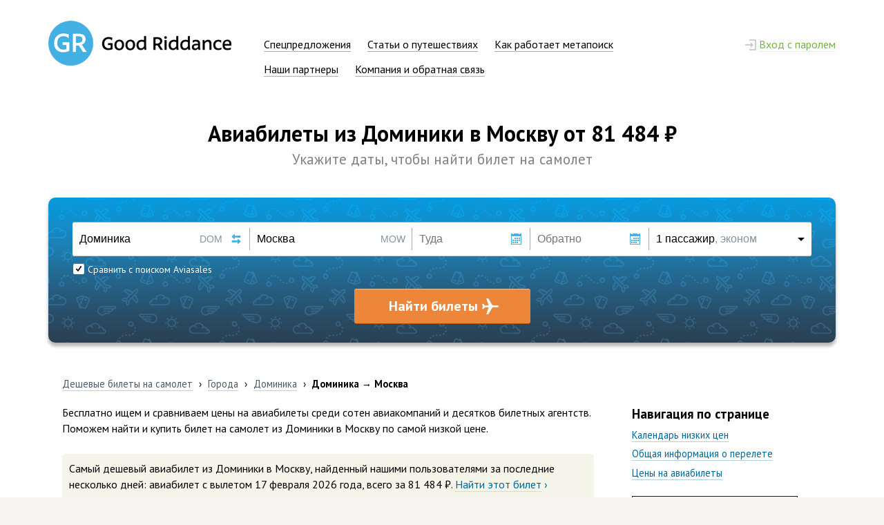

--- FILE ---
content_type: text/html; charset=UTF-8
request_url: https://www.goodriddance.ru/cities/dom-mow/
body_size: 8570
content:
<!DOCTYPE html>
<html>
   <head>
      <title>Доминика — Москва: билеты на самолет от 81 484 рублей, цены на авиабилеты туда и обратно</title>
      <meta http-equiv="Content-Type" content="text/html; charset=UTF-8">
            <meta name="viewport" content="width=1000">
      <meta name="format-detection" content="telephone=no">
      <meta name="description" content="Цены на авиабилеты из Доминики в Москву начинаются от 81 484 рублей. Мы сравниваем стоимость билетов на самолет по 728 авиакомпаниям мира.">
      <!-- TradeDoubler site verification 2864767 -->
      <meta property="og:title" content="Доминика — Москва: билеты на самолет от 81 484 рублей, цены на авиабилеты туда и обратно">
      <meta property="og:image" content="https://www.goodriddance.ru/img/share-picture.jpg">
      <meta property="og:url" content="https://www.goodriddance.ru/cities/dom-mow/">
      <meta property="og:description" content="Цены на авиабилеты из Доминики в Москву начинаются от 81 484 рублей. Мы сравниваем стоимость билетов на самолет по 728 авиакомпаниям мира.">
      <meta property="og:updated_time" content="2019-04-24T14:25:01+03:00">

      <link rel="shortcut icon" href="/favicon.ico?v=5AMjxBkqQQ" type="image/x-icon">
      <link rel="canonical" href="https://www.goodriddance.ru/cities/dom-mow/">                  
      <script type="application/ld+json">
         {
         "@context" : "https://schema.org",
         "@type" : "Organization",
         "name" : "Good Riddance",
         "url" : "https://www.goodriddance.ru",
         "logo": "https://www.goodriddance.ru/img/gr-logo-share.png",
         "sameAs" : [
         "https://vk.com/goodriddance_ru",
         "https://www.facebook.com/goodriddance.ru",
         "https://plus.google.com/+GoodriddanceRu",
         "https://twitter.com/griddance_ru"
         ]
         }
      </script>

      <script type="application/ld+json">
         {
         "@context" : "http://schema.org",
         "@type" : "WebSite",
         "name" : "Good Riddance",
         "url" : "https://www.goodriddance.ru"
         }
      </script>

      <link href='//fonts.googleapis.com/css?family=PT+Sans:400,700,400italic&subset=latin-ext,cyrillic-ext' rel='stylesheet' type='text/css'>
      <link href="/css/main.min.css?7072016230" rel="stylesheet" type="text/css" media="all"> 
      <link href="/css/search-panel-complete.min.css?7072016230" rel="stylesheet" type="text/css" media="all"><link href="/css/places.min.css?7072016230" rel="stylesheet" type="text/css" media="all"><link href="/css/flags.css?7072016230" rel="stylesheet" type="text/css" media="all"><link href="/css/social-likes-birman.css?7072016230" rel="stylesheet" type="text/css" media="all"><style type="text/css">#offers-block .offer:last-child{margin:0;}</style><link href="/css/jquery.datatables.my.min.css?7072016230" rel="stylesheet" type="text/css" media="all">      <script type="text/javascript" src="/js/locale.js?7072016230" charset="utf-8"></script>
      <script type="text/javascript" src="/js/jquery.js?7072016230" charset="utf-8"></script>
      <script>
var socialLikesButtons = {
  twitter: {
    counterUrl: 'https://opensharecount.com/count.json?url={url}&callback=?',
    convertNumber: function(data) {
      return data.count;
    }
  }
};
</script><script type="text/javascript" src="/js/social-likes.min.js?7072016230" charset="utf-8"></script>      <script type="text/javascript" src="/js/display.min.js?7072016230" charset="utf-8"></script>
      <script type="text/javascript" src="/js/search-panel-complete.min.js?7072016230" charset="utf-8"></script><script type="text/javascript" src="/js/offers.min.js?7072016230" charset="utf-8"></script><script type="text/javascript" src="/js/jquery.datatables.min.js?7072016230" charset="utf-8"></script>      <script>
  (function(i,s,o,g,r,a,m){i['GoogleAnalyticsObject']=r;i[r]=i[r]||function(){
  (i[r].q=i[r].q||[]).push(arguments)},i[r].l=1*new Date();a=s.createElement(o),
  m=s.getElementsByTagName(o)[0];a.async=1;a.src=g;m.parentNode.insertBefore(a,m)
  })(window,document,'script','//www.google-analytics.com/analytics.js','ga');
  
  ga('create', 'UA-53040713-1', 'auto');
  
  ga('send', 'pageview');

</script>
   </head>
   <body>
            <div id="login-form" class="login-bubble"><div class="head">
   <h3 style="display: inline-block;">Не узнаю вас в гриме</h3>
   <div class="close"></div></div>
<form action="/login/do.php" method="post">
   <input name="from_url" type="hidden" value="/cities/dom-mow/">
   <div class="info-table">
      <div class="row">
         <div class="cell">Эл. почта</div>
         <div class="cell">
            <input id="login-user" name="user" type="text" value="" class="textedit" spellcheck="false" autocomplete="off" autocapitalize="off" autocorrect="off">
         </div>
      </div>
      <div class="row">
         <div class="cell">Пароль</div>
         <div class="cell">
            <input id="login-pass" name="passwd" type="password" value="" class="textedit" style="margin-bottom: 3px;" spellcheck="false" autocomplete="off" autocapitalize="off" autocorrect="off">
            <input type="checkbox" name="dontremember" id="login-save" class="css-checkbox" value="yes"><label for="login-save" class="css-check-label">чужой компьютер</label>
         </div>
      </div>
      <div class="row">
         <div class="cell"></div>
         <div class="cell">
            <div class="login-button">Войти</div>
         </div>
      </div>
   </div>
</form>
<div class="line">
   <div class="text">Только зарегистрированные пользователи могут получать интересные новости и&nbsp;спецпредложения от&nbsp;авиакомпаний, управлять подпиской и&nbsp;оставлять комментарии в&nbsp;блоге. Так исторически сложилось. Вы&nbsp;не&nbsp;волнуйтесь, у&nbsp;нас очень быстрая и&nbsp;даже немного приятная регистрация.</div>
</div>
<div class="line">
   <a href="/reg/" class="reg-button">Регистрация</a><div style="display: inline-block; position: relative; margin-left: -9px;">или <a href="/restore/" class="blue-dark"><span>восстановление пароля</span></a>.</div>
</div>
</div>      <div class="container">
         <div class="main-block">
                           <div class="header">
                  <div class="row">
                     <div class="logo"><a href="/"><img src="/img/gr-logo.png?21022015252" width="265" height="65" alt="(GR) Good Riddance"></a></div>
                     <div class="menu-cont"><div class="main-menu"><div class="item"><a href="/offers/" class="black"><span>Спецпредложения</span></a></div><div class="item"><a href="/blog/" class="black"><span>Статьи о путешествиях</span></a></div><div class="item"><a href="/how/" class="black"><span>Как работает метапоиск</span></a></div><div class="item"><a href="/partners/" class="black"><span>Наши партнеры</span></a></div><div class="item"><a href="/company/" class="black"><span>Компания и обратная связь</span></a></div></div></div>
                     <div class="lcont"><div class="main-menu"><div class="item right"><span id="show-login" class="green-dott-plus"><span class="lock-ico"></span>&nbsp;<span class="line">Вход с паролем</span></span></div></div></div>
                  </div>
               </div>
                        <div class="place-head-block"><h1>Авиабилеты из Доминики в Москву от&nbsp;81&nbsp;484&nbsp;&#8381;</h1><h2>Укажите даты, чтобы найти билет на самолет</h2></div>
<div class="search-panel" data-type="0" data-hash="3630d6a8d2fceadd069e9c1586b1f3bec456a867">
   <div class="sp-container">
      <div class="sp-row">
         <div class="sp-col" style="width: 24%;">
            <div class="white left" title="Выберите город вылета">
               <div class="origin-packing">
                  <input id="origin-field" type="text" value="Доминика" placeholder="Город вылета" data-type="origin" spellcheck="false" autocomplete="off" autocapitalize="off" autocorrect="off" tabindex="1">
               </div>
            </div>
            <div id="origin-iata" class="iata-code" data-city="1" style="right: 40px;">DOM</div>
            <div class="change-button" title="Поменять город вылета и прибытия местами"></div>
         </div>
         <div class="sp-col" style="width: 22%;">
            <div class="white" title="Выберите город прибытия">
               <div class="destination-packing">
                  <input id="destination-field" type="text" value="Москва" placeholder="Город прибытия" data-type="destination" spellcheck="false" autocomplete="off" autocapitalize="off" autocorrect="off" tabindex="2">
               </div>
            </div>
            <div id="destination-iata" class="iata-code" data-city="1">MOW</div>
         </div>
         <div class="sp-col" style="width: 16%;">
            <div class="white btn" title="Выберите дату вылета">
               <div class="date-packing">
                  <input id="departure-date" type="text" value="" data-value="" placeholder="Туда" spellcheck="false" autocomplete="off" autocapitalize="off" autocorrect="off" tabindex="3">
               </div>
            </div>
            <div class="calendar-button"></div>
         </div>
         <div class="sp-col" style="width: 16%;">
            <div class="white btn" title="Выберите дату обратного вылета">
               <div class="date-packing">
                  <input id="return-date" type="text" value="" data-value="" placeholder="Обратно" spellcheck="false" autocomplete="off" autocapitalize="off" autocorrect="off" tabindex="4">
               </div>
            </div>
            <div class="calendar-button"></div>
         </div>
         <div class="sp-col" style="width: 22%;">
            <div class="white right btn" title="Количество пассажиров и класс перелета">
               <div class="pass-packing">
                  <div class="info">1 пассажир<span>, эконом</span></div>
               </div>
            </div>
            <div class="triangle-button"></div>
         </div>
      </div>
      <div class="sp-row">
         <div id="sp-autocomplete" class="sp-col" style="width: 46%; height: 32px;">
                                                   <div class="sp-checkbox" style="margin: 10px 0 0 1px;">
                  <div class="box check"></div><span class="label">Сравнить с поиском Aviasales</span>
               </div>
                     </div>
         <div id="sp-datepicker" class="sp-col" style="width: 32%; height: 32px;"></div>
         <div class="sp-col" style="width: 22%; height: 32px;">
            <div class="passcount">
               <div id="adults" class="item-btn" data="1">
                  <div class="cell minus dis"><div></div></div>
                  <div class="cell info"><span class="count"></span><br><span class="hint">от 12 лет</span></div>
                  <div class="cell plus"><div></div></div>
               </div>
               <div id="childrens" class="item-btn" data="0">
                  <div class="cell minus dis"><div></div></div>
                  <div class="cell info dis"><span class="count"></span><br><span class="hint">от 2 до 12 лет</span></div>
                  <div class="cell plus"><div></div></div>
               </div>
               <div id="infants" class="item-btn" data="0">
                  <div class="cell minus dis"><div></div></div>
                  <div class="cell info dis"><span class="count"></span><br><span class="hint">до 2 лет</span></div>
                  <div class="cell plus"><div></div></div>
               </div>
               <div class="flight-type">
                  <div class="icon"><div></div></div>
                  <div class="label">Бизнес-класс</div>
               </div>
            </div>
         </div>
      </div>
      <div class="sp-row">
         <div class="sp-col" style="width: 100%;">
            <div id="start-search" class="sp-big-submit">Найти билеты</div>
         </div>
      </div>
   </div>
</div><style type="text/css">
    span.flight-hint {
        color: #666;
        font-size: 70%;
    }

    #datatable,
    #datatable_rating {
        font-size: 90%;
    }

    #datatable thead th,
    #datatable_rating thead th {
        text-align: left !important;
        padding: 10px !important;
    }

    #datatable_info,
    #datatable_rating_info {
        color: #666;
        font-size: 80%;
    }

    #datatable_paginate a,
    #datatable_rating_paginate a {
        padding: 3px 5px;
        font-size: 80%;
    }
</style>
<script type="text/javascript">
    var dataSet = [];

    $(document).ready(function () {
        $('#datatable').DataTable({
            data: dataSet,
            columns: [
                {title: "Рейс"},
                {title: "Вылет"},
                {title: "В пути"},
                {title: "Прибытие"},
                {title: "Дни вылета"}
            ],
            "language": {
                "url": "/js/jquery.datatables.lang.json"
            },
            pagingType: "simple",
            sDom: '<"toolbar">frtip',
            deferRender: true
        });
    });

                /**
                 * Функция Скрывает/Показывает блок 
                 * @author ox2.ru дизайн студия
                 **/
                function showHide(element_id) {
                        //Если элемент с id-шником element_id существует
                        if (document.getElementById(element_id)) { 
                                //Записываем ссылку на элемент в переменную obj
                                var obj = document.getElementById(element_id); 
                                //Если css-свойство display не block, то: 
                                if (obj.style.display != "block") { 
                                        obj.style.display = "block"; //Показываем элемент
                document.getElementById('more_button').style.display = "none";

                                }
                        }
                }   
</script>
<div class="place-info-block">
    <div class="breadcrumbs">
        <div class="item" itemscope="itemscope" itemtype="http://data-vocabulary.org/Breadcrumb">
            <a itemprop="url" href="/" class="grey-dark"><span itemprop="title">Дешевые билеты на&nbsp;самолет</span></a>
        </div>
        <div class="sep">›</div>
        <div class="item" itemscope="itemscope" itemtype="http://data-vocabulary.org/Breadcrumb">
            <a itemprop="url" href="/cities/" class="grey-dark"><span itemprop="title">Города</span></a>
        </div>
        <div class="sep">›</div>
        <div class="item" itemscope="itemscope" itemtype="http://data-vocabulary.org/Breadcrumb">
            <a itemprop="url" href="/cities/to-dom/" class="grey-dark"><span itemprop="title">Доминика</span></a>
        </div>
        <div class="sep">›</div>
        <div class="item sel">
            Доминика &rarr; Москва        </div>
    </div>
    <div class="pl-text" style="width: 70%;">
        <script type="application/ld+json">
        {
        "@context": "http://schema.org",
        "@type": "Product",
        "name": "Авиабилет на перелет Доминика — Москва",
        "description": "Самый дешевый авиабилет из Доминики в Москву, найденный нашими пользователями за последние несколько дней.",
        "offers": {
        "@type": "AggregateOffer",
        "lowPrice": "81484",
        "priceCurrency": "RUB"
        }
        }
        </script><div class="block clear">Бесплатно ищем и&nbsp;сравниваем цены на&nbsp;авиабилеты среди сотен авиакомпаний и&nbsp;десятков билетных агентств. Поможем найти и&nbsp;купить билет на самолет из&nbsp;Доминики в&nbsp;Москву по&nbsp;самой низкой цене.<div class="block"><div class="imp-info">Самый дешевый авиабилет из&nbsp;Доминики в&nbsp;Москву, найденный нашими пользователями за&nbsp;последние несколько дней: авиабилет c&nbsp;вылетом 17&nbsp;февраля&nbsp;2026&nbsp;года, всего за&nbsp;81&nbsp;484&nbsp;&#8381;.&nbsp;<span class="blue-dotted-span" onclick="window.open(aviaSearchPath + '?query=DOM117022026MOW110008')"><span>Найти этот билет</span>&nbsp;›</span></div></div></div><div class="block"><a name="calendar"></a><h2>Календарь низких цен по&nbsp;направлению Доминика&nbsp;&mdash; Москва</h2><script src="//www.travelpayouts.com/calendar_widget/iframe.js?marker=38906&powered_by=false&origin=DOM&destination=MOW&currency=rub&width=800&searchUrl=hydra.goodriddance.ru/map/cities/dom-mow/&one_way=true&only_direct=false&locale=ru&period=year&range=7%2C14" async></script></div><a name="general"></a><div class="block"><i>Информация о&nbsp;других рейсах — <a href="/cities/from-dom/"><span>билеты из&nbsp;Доминики</span></a> и&nbsp;об&nbsp;обратных рейсах: <a href="/cities/mow-dom/"><span>авиабилеты Москва&nbsp;— Доминика</span></a>.</i></div><div class="block"><a name="tickets-price"></a><h2 style="margin: 0 0 .4em 0;">Стоимость авиабилетов Доминика&nbsp;&mdash; Москва по&nbsp;месяцам</h2><div class="placetable lines"><div class="row"><div class="cell" style="width: 22%"><span class="shift">Месяц</span></div><div class="cell" style="width: 33%"><span class="shift">В одну сторону</span></div><div class="cell" style="width: 45%"><span class="shift">Туда и обратно</span></div></div><div class="row"><div class="cell" style="width: 22%"><span class="shift">Декабрь '25</span></div><div class="cell" style="width: 33%"><span class="shift">20&nbsp;декабря <span class="blue-dotted" onclick="window.open(aviaSearchPath + '?query=DOM120122025MOW110008')" title="Проверить цену авиабилета из Доминики в Москву на декабрь 2025">от&nbsp;111&nbsp;460&nbsp;&#8381;</span></span></div><div class="cell" style="width: 45%"><span class="shift">17&nbsp;декабря&nbsp;&mdash;&nbsp;24&nbsp;декабря <span class="blue-dotted" onclick="window.open(aviaSearchPath + '?query=DOM117122025MOW12412202510008')" title="Проверить цену авиабилетов из Доминики в Москву на декабрь 2025">найти</span></span></div></div><div class="row"><div class="cell" style="width: 22%"><span class="shift">Январь '26</span></div><div class="cell" style="width: 33%"><span class="shift">1&nbsp;января <span class="blue-dotted" onclick="window.open(aviaSearchPath + '?query=DOM101012026MOW110008')" title="Проверить цену авиабилета из Доминики в Москву на январь 2026">найти</span></span></div><div class="cell" style="width: 45%"><span class="shift">1&nbsp;января&nbsp;&mdash;&nbsp;8&nbsp;января <span class="blue-dotted" onclick="window.open(aviaSearchPath + '?query=DOM101012026MOW10801202610008')" title="Проверить цену авиабилетов из Доминики в Москву на январь 2026">найти</span></span></div></div><div class="row"><div class="cell" style="width: 22%"><span class="shift">Февраль '26</span></div><div class="cell" style="width: 33%"><span class="shift">17&nbsp;февраля <span class="blue-dotted" onclick="window.open(aviaSearchPath + '?query=DOM117022026MOW110008')" title="Проверить цену авиабилета из Доминики в Москву на февраль 2026">от&nbsp;81&nbsp;484&nbsp;&#8381;</span></span></div><div class="cell" style="width: 45%"><span class="shift">1&nbsp;февраля&nbsp;&mdash;&nbsp;8&nbsp;февраля <span class="blue-dotted" onclick="window.open(aviaSearchPath + '?query=DOM101022026MOW10802202610008')" title="Проверить цену авиабилетов из Доминики в Москву на февраль 2026">найти</span></span></div></div><div class="row"><div class="cell" style="width: 22%"><span class="shift">Март '26</span></div><div class="cell" style="width: 33%"><span class="shift">1&nbsp;марта <span class="blue-dotted" onclick="window.open(aviaSearchPath + '?query=DOM101032026MOW110008')" title="Проверить цену авиабилета из Доминики в Москву на март 2026">найти</span></span></div><div class="cell" style="width: 45%"><span class="shift">1&nbsp;марта&nbsp;&mdash;&nbsp;8&nbsp;марта <span class="blue-dotted" onclick="window.open(aviaSearchPath + '?query=DOM101032026MOW10803202610008')" title="Проверить цену авиабилетов из Доминики в Москву на март 2026">найти</span></span></div></div><div class="row"><div class="cell" style="width: 22%"><span class="shift">Апрель '26</span></div><div class="cell" style="width: 33%"><span class="shift">1&nbsp;апреля <span class="blue-dotted" onclick="window.open(aviaSearchPath + '?query=DOM101042026MOW110008')" title="Проверить цену авиабилета из Доминики в Москву на апрель 2026">найти</span></span></div><div class="cell" style="width: 45%"><span class="shift">1&nbsp;апреля&nbsp;&mdash;&nbsp;8&nbsp;апреля <span class="blue-dotted" onclick="window.open(aviaSearchPath + '?query=DOM101042026MOW10804202610008')" title="Проверить цену авиабилетов из Доминики в Москву на апрель 2026">найти</span></span></div></div><div class="row"><div class="cell" style="width: 22%"><span class="shift">Май '26</span></div><div class="cell" style="width: 33%"><span class="shift">1&nbsp;мая <span class="blue-dotted" onclick="window.open(aviaSearchPath + '?query=DOM101052026MOW110008')" title="Проверить цену авиабилета из Доминики в Москву на май 2026">найти</span></span></div><div class="cell" style="width: 45%"><span class="shift">1&nbsp;мая&nbsp;&mdash;&nbsp;8&nbsp;мая <span class="blue-dotted" onclick="window.open(aviaSearchPath + '?query=DOM101052026MOW10805202610008')" title="Проверить цену авиабилетов из Доминики в Москву на май 2026">найти</span></span></div></div><div class="row"><div class="cell" style="width: 22%"><span class="shift">Июнь '26</span></div><div class="cell" style="width: 33%"><span class="shift">1&nbsp;июня <span class="blue-dotted" onclick="window.open(aviaSearchPath + '?query=DOM101062026MOW110008')" title="Проверить цену авиабилета из Доминики в Москву на июнь 2026">найти</span></span></div><div class="cell" style="width: 45%"><span class="shift">1&nbsp;июня&nbsp;&mdash;&nbsp;8&nbsp;июня <span class="blue-dotted" onclick="window.open(aviaSearchPath + '?query=DOM101062026MOW10806202610008')" title="Проверить цену авиабилетов из Доминики в Москву на июнь 2026">найти</span></span></div></div><div class="row"><div class="cell" style="width: 22%"><span class="shift">Июль '26</span></div><div class="cell" style="width: 33%"><span class="shift">1&nbsp;июля <span class="blue-dotted" onclick="window.open(aviaSearchPath + '?query=DOM101072026MOW110008')" title="Проверить цену авиабилета из Доминики в Москву на июль 2026">найти</span></span></div><div class="cell" style="width: 45%"><span class="shift">1&nbsp;июля&nbsp;&mdash;&nbsp;8&nbsp;июля <span class="blue-dotted" onclick="window.open(aviaSearchPath + '?query=DOM101072026MOW10807202610008')" title="Проверить цену авиабилетов из Доминики в Москву на июль 2026">найти</span></span></div></div><div class="row"><div class="cell" style="width: 22%"><span class="shift">Август '26</span></div><div class="cell" style="width: 33%"><span class="shift">1&nbsp;августа <span class="blue-dotted" onclick="window.open(aviaSearchPath + '?query=DOM101082026MOW110008')" title="Проверить цену авиабилета из Доминики в Москву на август 2026">найти</span></span></div><div class="cell" style="width: 45%"><span class="shift">1&nbsp;августа&nbsp;&mdash;&nbsp;8&nbsp;августа <span class="blue-dotted" onclick="window.open(aviaSearchPath + '?query=DOM101082026MOW10808202610008')" title="Проверить цену авиабилетов из Доминики в Москву на август 2026">найти</span></span></div></div><div class="row"><div class="cell" style="width: 22%"><span class="shift">Сентябрь '26</span></div><div class="cell" style="width: 33%"><span class="shift">1&nbsp;сентября <span class="blue-dotted" onclick="window.open(aviaSearchPath + '?query=DOM101092026MOW110008')" title="Проверить цену авиабилета из Доминики в Москву на сентябрь 2026">найти</span></span></div><div class="cell" style="width: 45%"><span class="shift">1&nbsp;сентября&nbsp;&mdash;&nbsp;8&nbsp;сентября <span class="blue-dotted" onclick="window.open(aviaSearchPath + '?query=DOM101092026MOW10809202610008')" title="Проверить цену авиабилетов из Доминики в Москву на сентябрь 2026">найти</span></span></div></div><div class="row"><div class="cell" style="width: 22%"><span class="shift">Октябрь '26</span></div><div class="cell" style="width: 33%"><span class="shift">1&nbsp;октября <span class="blue-dotted" onclick="window.open(aviaSearchPath + '?query=DOM101102026MOW110008')" title="Проверить цену авиабилета из Доминики в Москву на октябрь 2026">найти</span></span></div><div class="cell" style="width: 45%"><span class="shift">1&nbsp;октября&nbsp;&mdash;&nbsp;8&nbsp;октября <span class="blue-dotted" onclick="window.open(aviaSearchPath + '?query=DOM101102026MOW10810202610008')" title="Проверить цену авиабилетов из Доминики в Москву на октябрь 2026">найти</span></span></div></div><div class="row"><div class="cell" style="width: 22%"><span class="shift">Ноябрь '26</span></div><div class="cell" style="width: 33%"><span class="shift">1&nbsp;ноября <span class="blue-dotted" onclick="window.open(aviaSearchPath + '?query=DOM101112026MOW110008')" title="Проверить цену авиабилета из Доминики в Москву на ноябрь 2026">найти</span></span></div><div class="cell" style="width: 45%"><span class="shift">1&nbsp;ноября&nbsp;&mdash;&nbsp;8&nbsp;ноября <span class="blue-dotted" onclick="window.open(aviaSearchPath + '?query=DOM101112026MOW10811202610008')" title="Проверить цену авиабилетов из Доминики в Москву на ноябрь 2026">найти</span></span></div></div></div></div>    </div>
    <div class="pl-text" style="width: 5%;">&nbsp;</div>
    <div class="pl-text" style="width: 25%;">
        <h3>Навигация по странице</h3><ul class="nopad" style="font-size: 90%;"><li><a href="#calendar"><span>Календарь низких цен</span></a></li><li><a href="#general"><span>Общая информация о&nbsp;перелете</span></a></li><li><a href="#tickets-price"><span>Цены на&nbsp;авиабилеты</span></a></li></ul><br><script>ga('send', 'event', 'Реклама', 'Показ баннера', 'Островок 240x400');</script><a href="/banner.php?id=5" rel="nofollow" target="blank_" onClick="ga('send', 'event', 'Реклама', 'Переход по баннеру', 'Островок 240x400');"><img src="/images/banners/ostrovok_240.jpg?21022015252"></a><br><br><div class="social-likes social-likes_single" data-url="https://www.goodriddance.ru/cities/dom-mow/" data-counters="no" data-single-title="Поделиться"><div class="vkontakte" onClick="ga('send', 'event', 'Кнопки соцсетей', 'Вконтакте');">Вконтакте</div><div class="facebook" onClick="ga('send', 'event', 'Кнопки соцсетей', 'Фейсбук');">Фейсбук</div><div class="twitter" onClick="ga('send', 'event', 'Кнопки соцсетей', 'Твиттер');">Твиттер</div><div class="plusone" onClick="ga('send', 'event', 'Кнопки соцсетей', 'Гугл-плюс');">Гугл-плюс</div></div>    </div>
</div>
</div>
<div>
       </div></div><div class="footer">
   <div class="block">
      <div class="another-table" style="color: black;padding: 0 20px;">
                     <div class="row" style="margin-bottom:50px;">
               <div class="cell" style="width: 30%;"><b style="font-size: 110%;">Страны</b><br><div class="footer-menu" style="margin-top: 12px; max-height: 9em;"><div class="item"><a href="/countries/ru/" class="grey-dark"><span>Россия</span></a></div><div class="item"><a href="/countries/th/" class="grey-dark"><span>Таиланд</span></a></div><div class="item"><a href="/countries/es/" class="grey-dark"><span>Испания</span></a></div><div class="item"><a href="/countries/fr/" class="grey-dark"><span>Франция</span></a></div><div class="item"><a href="/countries/eg/" class="grey-dark"><span>Египет</span></a></div><div class="item"><a href="/countries/il/" class="grey-dark"><span>Израиль</span></a></div><div class="item"><a href="/countries/cz/" class="grey-dark"><span>Чехия</span></a></div><div class="item"><a href="/countries/it/" class="grey-dark"><span>Италия</span></a></div><div class="item"><a href="/countries/us/" class="grey-dark"><span>США</span></a></div><div class="item"><a href="/countries/fi/" class="grey-dark"><span>Финляндия</span></a></div><div class="item"><a href="/countries/am/" class="grey-dark"><span>Армения</span></a></div><div class="item"><a href="/countries/tr/" class="grey-dark"><span>Турция</span></a></div><div class="item"><a href="/countries/de/" class="grey-dark"><span>Германия</span></a></div><div class="item"><a href="/countries/at/" class="grey-dark"><span>Австрия</span></a></div><div class="item"><a href="/countries/gb/" class="grey-dark"><span>Великобритания</span></a></div><div class="item"><a href="/countries/nl/" class="grey-dark"><span>Нидерланды</span></a></div><div class="item"><a href="/countries/kz/" class="grey-dark"><span>Казахстан</span></a></div><div class="item"><a href="/countries/cn/" class="grey-dark"><span>Китай</span></a></div><div class="item"><a href="/countries/uz/" class="grey-dark"><span>Узбекистан</span></a></div><div class="item"><a href="/countries/by/" class="grey-dark"><span>Беларусь</span></a></div><div class="item"><a href="/countries/in/" class="grey-dark"><span>Индия</span></a></div><div class="item"><a href="/countries/me/" class="grey-dark"><span>Черногория</span></a></div></div><div style="margin-top: 12px;"><a href="/countries/" class="blue-dark"><span>Все страны</span></a></div></div><div class="cell" style="width: 3%;"></div><div class="cell" style="width: 30%;"><b style="font-size: 110%;">Города</b><br><div class="footer-menu" style="margin-top: 12px; max-height: 9em;"><div class="item"><a href="/cities/to-mow/" class="grey-dark"><span>Москва</span></a></div><div class="item"><a href="/cities/to-bkk/" class="grey-dark"><span>Бангкок</span></a></div><div class="item"><a href="/cities/to-ayt/" class="grey-dark"><span>Анталья</span></a></div><div class="item"><a href="/cities/to-par/" class="grey-dark"><span>Париж</span></a></div><div class="item"><a href="/cities/to-msq/" class="grey-dark"><span>Минск</span></a></div><div class="item"><a href="/cities/to-tlv/" class="grey-dark"><span>Тель-Авив</span></a></div><div class="item"><a href="/cities/to-prg/" class="grey-dark"><span>Прага</span></a></div><div class="item"><a href="/cities/to-rom/" class="grey-dark"><span>Рим</span></a></div><div class="item"><a href="/cities/to-nyc/" class="grey-dark"><span>Нью-Йорк</span></a></div><div class="item"><a href="/cities/to-hel/" class="grey-dark"><span>Хельсинки</span></a></div><div class="item"><a href="/cities/to-evn/" class="grey-dark"><span>Ереван</span></a></div><div class="item"><a href="/cities/to-ist/" class="grey-dark"><span>Стамбул</span></a></div><div class="item"><a href="/cities/to-ber/" class="grey-dark"><span>Берлин</span></a></div><div class="item"><a href="/cities/to-vie/" class="grey-dark"><span>Вена</span></a></div><div class="item"><a href="/cities/to-lon/" class="grey-dark"><span>Лондон</span></a></div><div class="item"><a href="/cities/to-ams/" class="grey-dark"><span>Амстердам</span></a></div><div class="item"><a href="/cities/to-ala/" class="grey-dark"><span>Алматы</span></a></div><div class="item"><a href="/cities/to-bjs/" class="grey-dark"><span>Пекин</span></a></div><div class="item"><a href="/cities/to-tas/" class="grey-dark"><span>Ташкент</span></a></div><div class="item"><a href="/cities/to-msq/" class="grey-dark"><span>Минск</span></a></div><div class="item"><a href="/cities/to-goi/" class="grey-dark"><span>Гоа</span></a></div><div class="item"><a href="/cities/to-tiv/" class="grey-dark"><span>Тиват</span></a></div><div class="item"><a href="/cities/to-rix/" class="grey-dark"><span>Рига</span></a></div><div class="item"><a href="/cities/to-tbs/" class="grey-dark"><span>Тбилиси</span></a></div><div class="item"><a href="/cities/to-hkg/" class="grey-dark"><span>Гонконг</span></a></div><div class="item"><a href="/cities/to-dxb/" class="grey-dark"><span>Дубай</span></a></div><div class="item"><a href="/cities/to-sgn/" class="grey-dark"><span>Хошимин</span></a></div></div><div style="margin-top: 12px; font-weight: bold;"><a href="/cities/" class="blue-dark"><span>Все города</span></a></div></div><div class="cell" style="width: 3%;"></div><div class="cell" style="width: 30%;"><b style="font-size: 110%;">Авиакомпании</b><br><div class="footer-menu" style="margin-top: 12px; max-height: 9em;"><div class="item"><a href="/airlines/su/" class="grey-dark"><span>Аэрофлот</span></a></div><div class="item"><a href="/airlines/u6/" class="grey-dark"><span>Уральские авиалинии</span></a></div><div class="item"><a href="/airlines/ut/" class="grey-dark"><span>ЮТэйр</span></a></div><div class="item"><a href="/airlines/lh/" class="grey-dark"><span>Lufthansa</span></a></div><div class="item"><a href="/airlines/s7/" class="grey-dark"><span>S7 Airlines</span></a></div><div class="item"><a href="/airlines/fv/" class="grey-dark"><span>Россия</span></a></div><div class="item"><a href="/airlines/r2/" class="grey-dark"><span>Orenair</span></a></div><div class="item"><a href="/airlines/ey/" class="grey-dark"><span>Etihad Airways</span></a></div><div class="item"><a href="/airlines/kl/" class="grey-dark"><span>KLM</span></a></div><div class="item"><a href="/airlines/qr/" class="grey-dark"><span>Qatar Airways</span></a></div><div class="item"><a href="/airlines/af/" class="grey-dark"><span>Air France</span></a></div><div class="item"><a href="/airlines/ab/" class="grey-dark"><span>Air Berlin</span></a></div><div class="item"><a href="/airlines/az/" class="grey-dark"><span>Alitalia</span></a></div><div class="item"><a href="/airlines/ek/" class="grey-dark"><span>Emirates</span></a></div><div class="item"><a href="/airlines/lx/" class="grey-dark"><span>Swiss</span></a></div><div class="item"><a href="/airlines/yc/" class="grey-dark"><span>Ямал</span></a></div><div class="item"><a href="/airlines/ay/" class="grey-dark"><span>Finnair</span></a></div><div class="item"><a href="/airlines/bt/" class="grey-dark"><span>AirBaltic</span></a></div><div class="item"><a href="/airlines/ib/" class="grey-dark"><span>Iberia</span></a></div><div class="item"><a href="/airlines/cx/" class="grey-dark"><span>Cathay Pacific</span></a></div><div class="item"><a href="/airlines/dl/" class="grey-dark"><span>Delta Air Lines</span></a></div><div class="item"><a href="/airlines/ba/" class="grey-dark"><span>British Airways</span></a></div></div><div style="margin-top: 12px;"><a href="/airlines/" class="blue-dark"><span>Все авиакомпании</span></a></div></div>            </div>
            <!--<div class="row" style="margin-bottom:50px; margin-top: 30px;">
               <div class="cell"><b style="font-size: 110%;">Популярные направления</b><br><div class="footer-menu" style="margin-top: 12px; max-height: 3.2em;"><div class="item"><a href="/cities/cgb-fln/" class="grey-dark"><span>Куиаба &rarr; Флорианополис</span></a></div><div class="item"><a href="/cities/trc-mex/" class="grey-dark"><span>Торреон &rarr; Мехико</span></a></div><div class="item"><a href="/cities/tlv-cmb/" class="grey-dark"><span>Тель-Авив &rarr; Коломбо</span></a></div><div class="item"><a href="/cities/voz-boj/" class="grey-dark"><span>Воронеж &rarr; Бургас</span></a></div><div class="item"><a href="/cities/kzn-man/" class="grey-dark"><span>Казань &rarr; Манчестер</span></a></div><div class="item"><a href="/cities/nym-ufa/" class="grey-dark"><span>Надым &rarr; Уфа</span></a></div><div class="item"><a href="/cities/mnl-rom/" class="grey-dark"><span>Манила &rarr; Рим</span></a></div><div class="item"><a href="/cities/lis-bom/" class="grey-dark"><span>Лиссабон &rarr; Мумбаи</span></a></div><div class="item"><a href="/cities/dxb-mia/" class="grey-dark"><span>Дубай &rarr; Майами</span></a></div><div class="item"><a href="/cities/mow-nce/" class="grey-dark"><span>Москва &rarr; Ницца</span></a></div><div class="item"><a href="/cities/gye-mow/" class="grey-dark"><span>Гуаякиль &rarr; Москва</span></a></div><div class="item"><a href="/cities/mil-lon/" class="grey-dark"><span>Милан &rarr; Лондон</span></a></div><div class="item"><a href="/cities/scw-stw/" class="grey-dark"><span>Сыктывкар &rarr; Ставрополь</span></a></div><div class="item"><a href="/cities/bax-ala/" class="grey-dark"><span>Барнаул &rarr; Алматы</span></a></div><div class="item"><a href="/cities/mad-lim/" class="grey-dark"><span>Мадрид &rarr; Лима</span></a></div><div class="item"><a href="/cities/mrv-stw/" class="grey-dark"><span>Минеральные Воды &rarr; Ставрополь</span></a></div></div></div>
            </div>-->
                  <div class="row">
            <div class="cell" style="width: 33%;">&copy; Good Riddance<span style="font-size: 80%;">, 2014&ndash;2025</span></div>
            <div class="cell" style="width: 42%;"><div class="footer-menu"><div class="item"><a href="/terms/" class="blue-dark"><span>Условия использования</span></a></div><div class="item"><a href="/privacy/" class="blue-dark"><span>Политика конфиденциальности</span></a></div></div></div>
            <div class="cell" style="width: 25%;">
                                 <div class="social-block">
                     <noindex>
                        <a rel="nofollow" class="vk-ico" href="https://vk.com/goodriddance_ru" title="Наша страница во Вконтакте"></a>
                        <a rel="nofollow" class="fb-ico" href="https://www.facebook.com/goodriddance.ru" title="Наша страница в Фейсбуке"></a>
                        <a rel="nofollow" class="gp-ico" href="https://www.google.com/+GoodriddanceRu" title="Наша страница в Гугл-плюс"></a>
                        <a rel="nofollow" class="twitter-ico" href="https://twitter.com/griddance_ru" title="Наш аккаунт в Твиттере"></a>
                     </noindex>
                  </div>
                           </div>
         </div>
      </div>
   </div>
</div>
<!-- Yandex.Metrika counter --> <script type="text/javascript" > (function(m,e,t,r,i,k,a){m[i]=m[i]||function(){(m[i].a=m[i].a||[]).push(arguments)}; m[i].l=1*new Date();k=e.createElement(t),a=e.getElementsByTagName(t)[0],k.async=1,k.src=r,a.parentNode.insertBefore(k,a)}) (window, document, "script", "https://mc.yandex.ru/metrika/tag.js", "ym"); ym(28564906, "init", { clickmap:true, trackLinks:true, accurateTrackBounce:true, webvisor:true }); </script> <noscript><div><img src="https://mc.yandex.ru/watch/28564906" style="position:absolute; left:-9999px;" alt="" /></div></noscript> <!-- /Yandex.Metrika counter --></body>
</html>
<!-- 0.1058 сек. -->

--- FILE ---
content_type: text/css
request_url: https://www.goodriddance.ru/css/main.min.css?7072016230
body_size: 10152
content:
*{margin:0;padding:0}body{font-family:'PT Sans',Arial,sans-serif;-webkit-font-smoothing:antialiased;font-size:100%;line-height:1.45;color:#000;width:100%;height:100%;background:#f6f5f3 url('/img/grey-bg-pattern.png')}a{text-decoration:none}a.standard{text-decoration:underline}a.standard:link,a:link{color:#069}a.standard:visited,a:visited{color:#939}a.standard:hover,a:hover{color:#c00}a:link span{border-bottom:1px solid rgba(0,102,153,.3)}a:visited span{border-bottom:1px solid rgba(153,0,153,.3)}a:hover span{border-bottom:1px solid rgba(204,0,0,.3)}a .new{display:inline-block;position:relative;width:10px;height:10px;overflow:hidden;margin:0 0 -1px .3em;background:url('/img/everypage-icons.png') no-repeat}a:link .new{background-position:-108px -16px}a:hover .new{background-position:-118px -16px}a.blue:link,a.blue:visited{color:#108dd1}a.blue:hover{color:#c00}a.blue:link span,a.blue:visited span{border-bottom:1px solid rgba(16,141,209,.3)}a.blue:hover span{border-bottom:1px solid rgba(204,0,0,.3)}a.blue-dark:link,a.blue-dark:visited{color:#069}a.blue-dark:hover{color:#c00}a.blue-dark:link span,a.blue-dark:visited span{border-bottom:1px solid rgba(0,102,153,.3)}a.blue-dark:hover span{border-bottom:1px solid rgba(204,0,0,.3)}a.blue-int:hover,a.blue-int:link,a.blue-int:visited{color:#069;text-decoration:underline}a.blue-int:hover{color:#c00}a.grey-dark:link,a.grey-dark:visited{color:#4d5a68}a.grey-dark:hover{color:#c00}a.grey-dark:link span,a.grey-dark:visited span{border-bottom:1px solid rgba(77,90,140,.3)}a.grey-dark:hover span{border-bottom:1px solid rgba(204,0,0,.3)}a.grey:link,a.grey:visited{color:#666}a.grey:hover{color:#c00}a.grey:link span,a.grey:visited span{border-bottom:1px solid rgba(102,102,102,.3)}a.grey:hover span{border-bottom:1px solid rgba(204,0,0,.3)}a.black:link,a.black:visited{color:#000}a.black:hover{color:#c00}a.black:link span,a.black:visited span{border-bottom:1px solid rgba(0,0,0,.3)}a.black:hover span{border-bottom:1px solid rgba(204,0,0,.3)}a.green:link,a.green:visited{color:#76b244}a.green:hover{color:#c00}a.green:link span,a.green:visited span{border-bottom:1px solid rgba(118,178,68,.3)}a.green:hover span{border-bottom:1px solid rgba(204,0,0,.3)}span.blue-dotted,span.blue-dotted-span,span.green-dott-plus,span.green-dotted,span.grey-dark-dotted,span.grey-dark-dotted-span,span.grey-dotted,span.white-dotted{-webkit-user-select:none;-khtml-user-select:none;-moz-user-select:none;-ms-user-select:none;user-select:none}span.green-dotted{cursor:pointer;color:#76b244;border-bottom:1px dotted rgba(118,178,68,.3)}span.green-dotted:hover,span.grey-dotted:hover{cursor:pointer;color:#c00;border-bottom:1px dotted rgba(204,0,0,.3)}span.grey-dotted{cursor:pointer;color:#666;border-bottom:1px dotted rgba(102,102,102,.3)}span.grey-dark-dotted{border-bottom:1px dotted rgba(77,90,140,.3)}span.grey-dark-dotted,span.grey-dark-dotted-span{cursor:pointer;color:#4d5a68}span.grey-dark-dotted-span span{border-bottom:1px dotted rgba(77,90,140,.3)}span.grey-dark-dotted-span:hover{cursor:pointer;color:#c00}span.blue-dotted-span:hover span,span.green-dott-plus:hover .line,span.grey-dark-dotted-span:hover span{border-bottom:1px dotted rgba(204,0,0,.3)}span.blue-dotted:hover,span.grey-dark-dotted:hover{cursor:pointer;color:#c00;border-bottom:1px dotted rgba(204,0,0,.3)}span.blue-dotted{border-bottom:1px dotted rgba(0,102,153,.3)}span.blue-dotted,span.blue-dotted-span{cursor:pointer;color:#069}span.blue-dotted-span span{border-bottom:1px dotted rgba(0,102,153,.3)}span.blue-dotted-span:hover{cursor:pointer;color:#c00}span.green-dott-plus{cursor:pointer;color:#76b244}span.white-dotted{cursor:pointer;color:#fff;border-bottom:1px dotted rgba(255,255,255,.3)}span.white-dotted:hover{cursor:pointer;color:#eaa026;border-bottom:1px dotted rgba(234,160,38,.3)}span.green-dott-plus .line{border-bottom:1px dotted rgba(118,178,68,.3)}span.green-dott-plus:hover{cursor:pointer;color:#c00}a .hover,a:hover .normal{display:none}a:hover .hover{display:inline}#backend-panel,.container,.footer,.footer .block,.main-block,.support-block{display:block;position:relative}#backend-panel .block{position:relative}.container{z-index:11;background:#fff;border-bottom:1px solid #ede8de}.main-block{padding:30px 30px 50px}#backend-panel .block,.footer .block,.main-block,.support-block{min-width:940px;max-width:1140px;margin:0 auto}.footer .block,.support-block{padding:30px}#backend-panel,.footer{color:#666;font-size:90%}.footer.results{border-top:1px solid #dedede}#backend-panel .block{display:none;padding:20px 30px}#backend-panel+#be-toggle{display:block;position:absolute;content:'';width:51px;height:16px;left:50%;margin-left:-25px;background:url('/img/everypage-icons.png') -218px 0 no-repeat;z-index:998;cursor:pointer}#backend-panel.opened+#be-toggle{background:url('/img/everypage-icons.png') -218px -16px no-repeat}#backend-panel.opened .block{display:block}.footer .block .wrn{display:block;position:relative;width:600px;padding-left:75px;background:url('/img/warning-red.png') 0 4px no-repeat}.header{display:table;width:100%;table-layout:fixed}.header .row{display:table-row}.header .row .lcont,.header .row .logo,.header .row .menu-cont{display:table-cell;vertical-align:top}.header .row .lcont,.header .row .menu-cont{padding:18px 0 0}.header .row .logo{width:305px}.header .row .lcont{width:194px}.main-menu,.main-menu .item,.main-menu .item.right,.main-menu .item.sel,.main-menu:after{display:block;position:relative}.main-menu:after{content:'';clear:both}.main-menu .item{padding:5px 7px}.main-menu .item,.main-menu .item.sel{float:left;margin:0 10px 3px 0}.main-menu .item.right{padding:5px 7px;float:right;margin:0 -7px 0 0}.main-menu .item.sel,.main-menu .item.selb{border:2px dotted #eaa026;padding:3px 5px;border-radius:3px;font-weight:700}.main-menu .item.selb{border:2px dotted #000}.footer-menu,.footer-menu .item,.footer-menu .item.sel,.footer-menu:after{display:block;position:relative}.footer-menu{overflow:hidden}.footer-menu:after{content:'';clear:both}.footer-menu .item,.footer-menu .item.sel{float:left;margin:0 12px 6px 0}.footer-menu .item.sel{font-weight:700}.lock-ico,.profile-ico{display:inline-block;position:relative;overflow:hidden}.lock-ico{background:url('/img/everypage-icons.png') 0 -16px no-repeat;width:16px;height:16px;margin-bottom:-3px}.profile-ico{background:url('/img/everypage-icons.png') -32px -16px no-repeat;width:20px;height:14px;margin-bottom:-2px}span.green-dott-plus:hover .lock-ico{background:url('/img/everypage-icons.png') -16px -16px no-repeat}a.green:hover .profile-ico{background:url('/img/everypage-icons.png') -52px -16px no-repeat}input[type=checkbox].css-checkbox{display:none}input[type=checkbox].css-checkbox+label.css-check-label{padding-left:20px;height:13px;display:inline-block;line-height:13px;background-repeat:no-repeat;background-position:0 0;font-size:14px;vertical-align:middle;cursor:pointer}input[type=checkbox].css-checkbox:checked+label.css-check-label{background-position:0 -13px}label.css-check-label{background-image:url('/img/checkbox6.png');-webkit-touch-callout:none;-webkit-user-select:none;-khtml-user-select:none;-moz-user-select:none;-ms-user-select:none;user-select:none}input[type=radio].css-radio{display:none}input[type=radio].css-radio+label.css-radio-label{padding-left:20px;height:15px;display:inline-block;line-height:15px;background-repeat:no-repeat;background-position:0 0;font-size:14px;vertical-align:middle;cursor:pointer}input[type=radio].css-radio:checked+label.css-radio-label{background-position:0 -15px}label.css-radio-label{background-image:url('/img/radiobutton3.png');-webkit-touch-callout:none;-webkit-user-select:none;-khtml-user-select:none;-moz-user-select:none;-ms-user-select:none;user-select:none}.info-table{display:table;width:100%;table-layout:fixed}.info-table .row{display:table-row}.info-table .row .cell{display:table-cell;vertical-align:top;text-align:left;padding:0}.info-table .row .cell.nowrap{overflow:hidden;white-space:nowrap!important}.info-table .row .cell.right{text-align:right}.info-table .row .cell.split{width:40px}.info-table .row .cell.small-split{width:20px}.info-table .row .cell.split5{width:5px}.blog-block,.pop-hotel,.popular{display:block;position:relative;margin:0 20px}.pop-hotel .hint,.popular .hint,.text-block{display:block;position:relative;margin:40px 0 0 10px}.popular .image{display:block;position:relative;border-radius:5px;color:#fff;overflow:hidden;height:150px;text-align:center;cursor:pointer}.popular .image .name{display:block;position:relative;margin:-10px auto 0;top:50%}.popular .image .name span{border-radius:5px;padding:5px 10px;background:#000;opacity:.75}.pop-hotel .hint,.popular .hint{margin:10px 0 0 10px;font-size:90%;color:#ccc;font-style:italic}.blog-block .image,.blog-block h2,.pop-hotel .image,.pop-hotel h2,.popular h2{display:block;position:relative;text-align:center}.pop-hotel .pop-list,.popular .pop-list{margin:5px auto 0}.blog-block .image,.pop-hotel .image{color:#fff;overflow:hidden;height:150px;cursor:pointer}.blog-block .image .info,.pop-hotel .image .info{display:block;position:absolute;left:5px;bottom:5px;overflow:hidden}.blog-block .image .info:after,.pop-hotel .image .info:after{display:block;position:relative;content:'';clear:both}.pop-hotel .image .info .price{display:block;position:relative;background:#000;opacity:.75;text-align:left;float:left}.pop-hotel .image .info .name{padding:3px 5px}.blog-block .image .info .name,.blog-block .image .info .price,.pop-hotel .image .info .name{display:block;position:relative;background:#000;opacity:.75;text-align:left;float:left}.blog-block .image .info .name{padding:3px 5px}.blog-block .image .info .price,.pop-hotel .image .info .price{font-size:75%;padding:2px 5px;color:#ff0}.blog-block .image .info .name.bottom-left,.pop-hotel .image .info .name.bottom-left{border-radius:0 0 0 5px}.blog-block .image.top-left,.pop-hotel .image.top-left{border-radius:5px 0 0 0}.blog-block .image.top-right,.pop-hotel .image.top-right{border-radius:0 5px 0 0}.blog-block .image.bottom-right,.pop-hotel .image.bottom-right{border-radius:0 0 5px 0}.blog-block .image.bottom-left,.pop-hotel .image.bottom-left{border-radius:0 0 0 5px}.pop-list,.pop-list .item,.pop-list .item.sel{display:block;position:relative}.pop-list{font-size:90%;color:#4d5a68}.pop-list:after{display:block;position:relative;content:'';clear:both}.pop-list .item,.pop-list .item.sel{float:left;padding:4px 6px;margin:0 10px 0 0;cursor:pointer}.pop-list .item.sel{border-radius:5px;padding:3px 5px;border:1px dashed #4d5a68;cursor:default;color:#000}.pop-list .item span{border-bottom:1px dotted rgba(77,90,140,.3)}.pop-list .item.sel span{border:none}.social-block{display:block;position:relative;margin:5px 5px 0 0;text-align:right}.fb-ico,.gp-ico,.lj-ico,.vk-ico{height:16px}.fb-ico,.gp-ico,.lj-ico,.twitter-ico,.vk-ico,.youtube-ico{display:inline-block;position:relative;margin:0 6px 0 0;overflow:hidden}.youtube-ico{height:16px}.vk-ico{width:16px;background:url('/img/everypage-icons.png') 0 0 no-repeat}.vk-ico:hover{background:url('/img/everypage-icons.png') -16px 0 no-repeat}.gp-ico{width:16px;background:url('/img/gp-small.png') -16px 0 no-repeat}.gp-ico:hover{background:url('/img/gp-small.png') 0 0 no-repeat}.fb-ico{width:16px;background:url('/img/everypage-icons.png') -32px 0 no-repeat}.fb-ico:hover{background:url('/img/everypage-icons.png') -48px 0 no-repeat}.lj-ico{width:13px;margin-left:2px;background:url('/img/everypage-icons.png') -64px 0 no-repeat}.lj-ico:hover{background:url('/img/everypage-icons.png') -77px 0 no-repeat}.twitter-ico{width:18px;height:15px;margin-top:1px;background:url('/img/everypage-icons.png') -90px 0 no-repeat}.twitter-ico:hover{background:url('/img/everypage-icons.png') -108px 0 no-repeat}.youtube-ico{width:23px;margin-left:-1px;background:url('/img/everypage-icons.png') -152px -16px no-repeat}.youtube-ico:hover{background:url('/img/everypage-icons.png') -175px -16px no-repeat}.button-place{display:block;position:relative;margin:20px 0 0}.read-button{padding:1px 6px 1px 26px}.read-button,.reg-button{display:inline-block;position:relative;font-family:"Helvetica Neue",Arial,sans-serif;font-size:13px;line-height:20px;border:1px solid #ccc;border-radius:3px;margin-right:15px;color:#000;background:#fff url('/img/newspaper12-ico.png') 4px 5px no-repeat;cursor:pointer}.read-button:hover,.reg-button:hover{background:#45b0e4 url('/img/newspaper12-ico.png') -14px 5px no-repeat;color:#fff;border:1px solid #45b0e4}.reg-button:hover{background:#76b244 url('/img/plus-green13.png') -9px 4px no-repeat;border:1px solid #76b244}.reg-button{padding:1px 6px 1px 21px;background:#fff url('/img/plus-green13.png') 4px 4px no-repeat}.login-bubble{display:block;position:absolute;top:115px;left:945px;width:350px;padding:20px 30px;background:#fff;border-radius:5px;border:#76b244 solid 3px;z-index:999;box-shadow:0 6px 15px rgba(68,83,101,.3)}.login-bubble:after,.login-bubble:before{content:'';position:absolute;border-style:solid;border-width:0 12px 12px;border-color:#fff transparent;display:block;width:0;z-index:1;top:-12px;left:331px}.login-bubble:before{border-width:0 14px 14px;border-color:#76b244 transparent;z-index:0;top:-17px;left:329px}#login-form,#subscribe-block{display:none}#login-form .head,#login-form .head .close,#login-form .head:after,#reg-form .head,#reg-form .head:after,#res-form .head,#res-form .head:after,#subscribe-block .head,#subscribe-block .head .close,#subscribe-block .head:after,#subscribe-block .line{display:block;position:relative}#login-form .head:after,#subscribe-block .head:after{content:'';clear:both}#login-form .head .close,#subscribe-block .head .close{float:right;width:14px;height:14px;background:url('/img/everypage-icons.png') -72px -16px no-repeat;cursor:pointer;margin-top:6px}#login-form .head .close:hover,#subscribe-block .head .close:hover{background-position:-86px -16px}#feedback-form .line,#login-form .line,#reg-form .line,#res-form .line,#show-info .line,#subscribe-block .line{margin:10px 0 0}#subscribe-block{border-radius:5px;padding:10px 15px;border:2px solid #ccc;width:450px;background:#fff;z-index:1001;box-shadow:0 6px 15px rgba(68,83,101,.3)}#feedback-form .line .text,#login-form .line .text,#reg-form .line .text,#res-form .line .text,#show-info .line .text,#subscribe-block .line .text{font-size:80%}#feedback-form .info-table,#login-form .info-table,#reg-form .info-table,#res-form .info-table,#show-info .info-table{margin-top:20px}#feedback-form .info-table .row>.cell+.cell,#login-form .info-table .row>.cell+.cell,#reg-form .info-table .row>.cell+.cell,#res-form .info-table .row>.cell+.cell,#show-info .info-table .row>.cell+.cell{padding-bottom:12px;width:270px}#feedback-form .textedit,#login-form .textedit,#reg-form .textedit,#res-form .textedit,#show-info .textedit,#subscribe-block .textedit,#subscribe-info .textedit{width:256px;font-size:16px;line-height:1.2;padding:7px 5px}#feedback-form .fulltext{font-size:14px;font-family:Arial,sans-serif;line-height:1.4;padding:3px 5px;outline:none}#feedback-form .hint,#reg-form .hint,#res-form .hint,#show-info .hint{font-size:70%;color:#666;padding:3px 0 0 1px;line-height:1.3}#login-form .errmsg,#reg-form .errmsg,#res-form .errmsg,#show-info .errmsg{font-size:80%;color:#c00}input.blueglow,input.grayglow,input.greenglow,input.orangeglow,input.redglow,textarea.grayglow,textarea.greenglow,textarea.orangeglow,textarea.redglow{border:1px solid #ddd;border-top:1px solid #bbb}input.blueglow,input.blueglowp,input.grayglow,input.grayglowp,input.greenglow,input.greenglowp,input.orangeglow,input.orangeglowp,input.redglow,input.redglowp,textarea.blueglow,textarea.grayglow,textarea.greenglow,textarea.orangeglow,textarea.redglow{-webkit-transition:all .15s ease-in-out;-moz-transition:all .15s ease-in-out;-ms-transition:all .15s ease-in-out;-o-transition:all .15s ease-in-out;outline:none;box-shadow:inset 0 1px 2px rgba(0,0,0,.1)}textarea.blueglow{border:1px solid #ddd;border-top:1px solid #bbb}input.greenglow:focus,textarea.greenglow:focus{box-shadow:0 0 5px #76b244;border:1px solid #76b244}input.redglow:focus,textarea.redglow:focus{box-shadow:0 0 5px #c00;border:1px solid #c00}input.orangeglow:focus,textarea.orangeglow:focus{box-shadow:0 0 5px #eaa026;border:1px solid #eaa026}input.grayglow:focus,textarea.grayglow:focus{box-shadow:0 0 5px #9eabb3;border:1px solid #9eabb3}input.blueglow:focus,textarea.blueglow:focus{box-shadow:0 0 5px #45b0e4;border:1px solid #45b0e4}input.greenglowp,textarea.greenglowp{border:1px solid #76b244}input.greenglowp:focus,textarea.greenglowp:focus{box-shadow:0 0 5px #76b244}input.redglowp,textarea.redglowp{border:1px solid #c00}input.redglowp:focus,textarea.redglowp:focus{box-shadow:0 0 5px #c00}input.orangeglowp,textarea.orangeglowp{border:1px solid #eaa026}input.orangeglowp:focus,textarea.orangeglowp:focus{box-shadow:0 0 5px #eaa026}input.grayglowp,textarea.grayglowp{border:1px solid #9eabb3}input.grayglowp:focus,textarea.grayglowp:focus{box-shadow:0 0 5px #9eabb3}input.blueglowp,textarea.blueglowp{border:1px solid #45b0e4}input.blueglowp:focus,textarea.blueglowp:focus{box-shadow:0 0 5px #45b0e4}.login-button,.small-button{display:inline-block;position:relative;font-size:14px;font-weight:700;padding:5px 15px;border:1px solid #ced5d9;border-radius:3px;background:#f5f5f5;background:linear-gradient(to bottom,#fff 0%,#f5f5f5 100%);color:#4d5a68;cursor:pointer;-webkit-user-select:none;-khtml-user-select:none;-moz-user-select:none;-ms-user-select:none;user-select:none}.small-button{padding:3px 10px}.login-button.dis,.small-button.dis{background:#fff!important;color:#ccc!important;cursor:default}.login-button:hover,.small-button:hover{background:#e2e6e8;background:linear-gradient(to bottom,#fff 0%,#e2e6e8 100%)}.login-button:active,.small-button:active{background:#fff;background:linear-gradient(to bottom,#e2e6e8 0%,#fff 100%)}.login-button.noradius,.small-button.noradius{border-radius:0}.text-block .article,.text-block .author,.text-block .block-item,.text-block .comment-count,.text-block .date,.text-block .post,.text-block .tags,.text-block .tags-block,.text-block .text,.text-block .text .agent .nfo,.text-block .text .agent .site,.text-block h1,.text-block h2{display:block;position:relative}.text-block h2{margin-bottom:.2em}.text-block .author{font-size:90%;color:#666}.text-block .article{margin:0 0 10px}.text-block .article>h1,.text-block .article>h2{margin-top:-.1em}.text-block .article>h1 sup,.text-block .article>h2 sup{font-size:70%!important;color:#4d5a68}.text-block .date{font-size:70%;text-transform:uppercase!important;margin:3px 0 0;letter-spacing:.1em}.text-block .block-item,.text-block .tags-block,.text-block .text{margin:20px 0 0}.text-block .text{max-width:780px;line-height:1.38}.text-block .text ul{list-style-type:square}.text-block .text ul li{margin:.5em 0 0 2em}.text-block .text .agent{display:block;position:relative;margin:30px 0 0}.text-block .text .agent .logo{display:inline-block;position:relative;margin-bottom:5px}.text-block .text .agent .nfo,.text-block .text .agent .site{padding:5px 0 0}.text-block .right-block{display:block;position:absolute;top:10px;right:0;z-index:22}.text-block .block-item.padd{padding:0 7px}.text-block .post{margin:50px 0 0}.text-block .post.hide{color:#666!important}.text-block .post.clear,.text-block .text.clear{margin:0}.text-block .tags{margin:15px 0 0;font-size:70%}.text-block .tags .item{display:inline-block;position:relative;padding:0 10px 5px 0}.text-block .comment-count{padding:5px 0;font-size:80%}.text-block .tags-block{font-size:90%}.reklamka,.reklamka .name,.text-block .tags-block a{display:inline-block;position:relative;margin:0 10px 10px 0}.reklamka{border-top:1px solid #ccc;border-radius:5px;margin:50px 0 0}.reklamka.bottom{border-bottom:1px solid #ccc}.reklamka .name{display:block;font-weight:700;margin:-12px 0 0;text-align:center}.reklamka .name span{display:inline;position:relative;background:#fff;padding:0 5px}.blog-search,.reklamka .data{display:block;position:relative;padding:5px}.blog-search{background:#f5f5f5 url('/img/search13-gray2.png') 4px center no-repeat;font-size:14px;padding:2px 4px 2px 22px;border-radius:5px;width:252px}.blog-search:focus{background:#fff url('/img/search13-gray2.png') 4px center no-repeat}.blog-search-cross{display:none;position:absolute;margin:5px 0 0 262px;z-index:22;width:13px;height:13px;cursor:pointer;background:url('/img/search-cross-gray.png') no-repeat;overflow:hidden}.block-item .ad,.block-item .begining{border-radius:5px;border:1px dashed #9eabb3;width:240px;font-size:90%}.block-item .begining{display:block;position:relative;padding:10px 19px}.block-item .ad{padding:19px}.block-item .ad,.block-item .ad a,.block-item .ad a img,.block-item .list,.block-item .list>.item{display:block;position:relative}.block-item .begining .btn{display:inline-block;position:absolute;font-family:"Helvetica Neue",Arial,sans-serif;font-size:13px;line-height:20px;padding:1px 6px 1px 26px;border:1px solid #ccc;border-radius:3px 0 3px 0;color:#000;background:#fff url('/img/newspaper12-ico.png') 4px 5px no-repeat;cursor:pointer;right:-1px;bottom:-1px}.block-item .begining .btn:hover{background:#45b0e4 url('/img/newspaper12-ico.png') -14px 5px no-repeat;color:#fff;border:1px solid #45b0e4}.block-item .list>.item{margin:5px 0 0}.block-item .list{font-size:90%}.block-item .list>.item>.count{font-size:70%;color:#666;padding-left:.6em}.block-item .subscribe-btn{display:inline-block;position:relative;font-family:"Helvetica Neue",Arial,sans-serif;font-size:13px;line-height:20px;padding:1px 6px;border:1px solid #ccc;border-radius:3px;color:#000;background:#fff;cursor:pointer}.block-item .subscribe-btn:hover{background:#76b244;border:1px solid #76b244;color:#fff}#subscribe-btn.reg-button{padding-left:19px;background:#fff url('/img/plus-9-green.png') 6px 6px no-repeat}#subscribe-btn.reg-button:hover{background:#76b244 url('/img/plus-9-green.png') -3px 6px no-repeat}#window-overlay{display:none;position:absolute;opacity:.4;background:#000;top:0;left:0;width:100%;z-index:1000}.alist{display:block;position:relative;font-size:90%;margin:10px 0 5px}.alist a,.reply span{margin-right:15px}.fb-alone-ico,.gp-alone-ico,.rss-ico,.vk-alone-ico{width:16px}.fb-alone-ico,.gp-alone-ico,.lj-alone-ico,.rss-ico,.twitter-alone-ico,.vk-alone-ico{display:inline-block;position:relative;background:url('/img/rss-ico16.png') 0 0 no-repeat;height:16px;overflow:hidden;margin-bottom:-4px;margin-right:5px}.vk-alone-ico{background:url('/img/everypage-icons.png') -16px 0 no-repeat}.gp-alone-ico{background:url('/img/gp-small.png') 0 0 no-repeat}.fb-alone-ico{background:url('/img/everypage-icons.png') -48px 0 no-repeat}.lj-alone-ico{width:13px;background:url('/img/everypage-icons.png') -77px 0 no-repeat}.twitter-alone-ico{width:18px;background:url('/img/everypage-icons.png') -108px 0 no-repeat}.prevNext,.prevNext .date-small{display:block;position:relative;color:#666}.prevNext{margin:25px 0 0;font-size:90%}.prevNext a{display:inline-block;position:relative}.prevNext .date-small{padding:.2em 0;font-size:80%!important}.post .quote,.post .quote-en,.post .quote-en>.right,.post .quote>.right{display:inline-block;position:relative;margin:5px 0 5px 15px;padding:5px 0 0 35px;background:url('/img/left-big-quote.png') top left no-repeat}.post .quote-en>.right,.post .quote>.right{margin:0 30px 0 0;padding:0 35px 5px 0;background:url('/img/right-big-quote.png') bottom right no-repeat;font-style:italic}.post .quote-en{background:url('/img/left-big-quote-en.png') top left no-repeat}.post .quote-en>.right{background:url('/img/right-big-quote-en.png') bottom right no-repeat}img.photo{display:block}.google-map,img.photo{position:relative;margin:3px 0 0;border-radius:3px;box-shadow:0 0 1px rgba(0,0,0,.2)}.google-map,iframe.video,img.img,img.photo{width:100%;max-width:1050px}.post-commentary,.post-commentary .ajax,.post-commentary .btn-block,.post-commentary .not-reg{display:block;position:relative}.post-commentary .thread{position:relative}.post-commentary .comm-head,.post-commentary .comment,.post-commentary .comment>.head,.post-commentary .comment>.head .avatar,.post-commentary .comment>.head+.msg{display:block;position:relative}.post-commentary{border-top:1px solid #9eabb3;margin:55px 0 0 10px;padding:10px 0 0}.post-commentary .comm-head{margin:-25px 0 0;text-align:center}.post-commentary .comm-head span{display:inline;position:relative;padding:0 5px;background:#fff}.post-commentary .btn-block{margin:15px 0 0}.post-commentary .not-reg{text-align:center;color:#666;font-size:80%;font-style:italic}.post-commentary .comment{margin:30px 0 0;min-width:400px;max-width:750px;background:#fff;font-size:90%}.post-commentary .comment.deleted{border:1px dashed #9eabb3;border-radius:5px}.post-commentary .comment.deleted>.del-info{display:block;position:relative;padding:8px 10px;color:#999}.post-commentary .comment>.head{height:64px;overflow:hidden;border-radius:5px;background:#edf2f5}.post-commentary .comment.new>.head{background:#f5f4ed}.post-commentary .comment.admdel{background:#f8f8f8;color:#666!important;border-radius:5px}.post-commentary .comment.admdel>.head{background:#f8f8f8}.post-commentary .comment.admdel>.head .avatar{border-radius:5px!important}.post-commentary .comment>.head .ava-cell{width:75px}.post-commentary .comment>.head .admin-cell{width:150px}.post-commentary .comment>.head .admin-cell,.post-commentary .comment>.head .user-cell{vertical-align:middle}.post-commentary .comment>.head .admin-cell{text-align:right}.post-commentary .comment>.head .avatar{width:64px;height:64px;border-radius:5px 0 0 5px;overflow:hidden}.post-commentary .comment>.head+.msg{margin:10px 0 0}.post-commentary .comment>.head+.msg>img{display:block;position:relative;max-width:750px!important}.post-commentary .comment .user-name{font-weight:700}.post-commentary .comment.admdel>.head+.msg,.post-commentary .comment>.head+.msg.del{color:#666}.post-commentary .comment .comm-time.del,.post-commentary .comment .user-name.ban{text-decoration:line-through}.post-commentary .comment .user-name.me,.post-commentary .comment .user-status{background:#eaa026;font-weight:400;padding:0 2px;font-size:90%}.post-commentary .comment .user-status{display:none;color:#fff;font-size:80%}.post-commentary .comment .changed{font-size:80%;color:#666}.post-commentary .comment .user-ip{display:none;font-size:80%;color:#666}.post-commentary .comment .changed{display:inline}.post-commentary .comment .comm-time{font-size:90%}.post-commentary .comment>.head .user-cell a{display:none;font-size:90%;outline:none}.comm-admin-btns{display:none;position:relative;padding:6px 5px 0 0}.sq-button{display:inline-block;position:relative;width:22px;height:22px;border:1px solid #ced5d9;border-radius:3px;background:#f5f5f5;background:linear-gradient(to bottom,#fff 0%,#f5f5f5 100%);color:#4d5a68;cursor:pointer;margin-right:5px}.sq-button:hover{background:#e2e6e8;background:linear-gradient(to bottom,#fff 0%,#e2e6e8 100%)}.sq-button:active{background:#fff;background:linear-gradient(to bottom,#e2e6e8 0%,#fff 100%)}.sq-button div{display:block;position:relative;margin:3px 0 0 3px;width:16px;height:17px}.sq-button:active div{margin:2px 0 0 3px}.comm-admin-btns .sq-button.edit-btn div{background:url('/img/comment-icons.png?34') -48px 0 no-repeat}.comm-admin-btns .sq-button.edit-btn:active div{background:url('/img/comment-icons.png?34') -64px 0 no-repeat}.comm-admin-btns .sq-button.mark-btn div{background:url('/img/comment-icons.png?34') -80px 0 no-repeat}.comm-admin-btns .sq-button.mark-btn:active div{background:url('/img/comment-icons.png?34') -96px 0 no-repeat}.comm-admin-btns .sq-button.del-btn div{background:url('/img/comment-icons.png?34') -112px 0 no-repeat}.comm-admin-btns .sq-button.del-btn:active div{background:url('/img/comment-icons.png?34') -128px 0 no-repeat}.comm-admin-btns .sq-button.restore-btn div{background:url('/img/comment-icons.png?34') -144px 0 no-repeat}.comm-admin-btns .sq-button.restore-btn:active div{background:url('/img/comment-icons.png?34') -160px 0 no-repeat}.post-commentary .comment>.head+.msg>.reply{display:block;position:relative;padding:10px 0 0}.post-commentary .thread{display:none;border-left:3px solid #edf2f5;margin:0 0 0 -3px}.ajax .comment-preloader{display:block;position:relative;margin:30px auto 0;width:64px}.google-map{display:none;height:400px}.show-google-map .marker{display:inline-block;position:relative;width:10px;height:14px;overflow:hidden;margin:0 2px -2px 0;background:url('/img/comment-icons.png') -176px 0 no-repeat}.show-google-map:hover .marker{background:url('/img/comment-icons.png') -186px 0 no-repeat}.post .views{font-size:80%;color:#4d5a68;font-weight:700}.addcomment .dialog,.post .views,.post .views div{display:inline-block;position:relative}.post .views div{background:url('/img/comment-icons.png') -196px 0 no-repeat;overflow:hidden;width:17px;height:10px;margin:0 5px -1px 0}.post-commentary .pages{display:block;position:relative;margin:0 10px;padding:8px 10px 3px;background:#edf2f5;font-weight:700;border-radius:3px;box-shadow:0 1px 3px rgba(68,83,101,.3)}.post-commentary .pages .numb{display:inline-block;position:relative;margin:0 0 5px;padding:0;border-radius:3px}.post-commentary .pages .numb a{padding:2px 4px 0}.post-commentary .pages .numb.sel{padding:2px 4px 0;background:#fff;box-shadow:inset 0 1px 3px rgba(68,83,101,.3)}.addcomment .dialog{width:16px;height:16px;background:url('/img/comment-icons.png') 0 0 no-repeat;margin:0 5px -3px 0}.addcomment:hover .dialog{background:url('/img/comment-icons.png') -16px 0 no-repeat}.photo-trigger{display:block;position:relative;width:100%;max-width:1050px}.photo-trigger img.photo{display:none;cursor:pointer}.photo-trigger .nav{display:block;position:absolute;top:15px;right:10px;width:16px;z-index:11}.photo-trigger .nav .btn{display:block;position:relative;width:16px;height:16px;margin:0 0 4px;cursor:pointer;overflow:hidden;background:url('/img/comment-icons.png') -213px 0 no-repeat}.photo-trigger .nav .btn.on{background:url('/img/comment-icons.png') -229px 0 no-repeat;cursor:default}.comment-form{display:none;position:relative;min-width:354px;max-width:704px;background:#fff;margin:15px 0 0;padding:20px;border-radius:5px;border:#9eabb3 solid 3px;box-shadow:0 2px 5px rgba(68,83,101,.3);-webkit-user-select:none;-khtml-user-select:none;-moz-user-select:none;-ms-user-select:none;user-select:none}.comment-form:after,.comment-form:before{content:'';position:absolute;border-style:solid;border-width:0 10px 10px;border-color:#fff transparent;display:block;width:0;z-index:1;margin-left:-10px;top:-10px;left:41px}.comment-form:before{border-width:0 12px 12px;border-color:#9eabb3 transparent;z-index:0;margin-left:-12px;top:-15px}.comment-form.edit:after,.comment-form.edit:before{left:30px}.comment-form.reply:after,.comment-form.reply:before{left:42px}.comment-form .photo-cell{width:100px}.comment-form .photo-cell>img{display:block;position:relative;border-radius:5px}.comment-form .line{display:block;position:relative;margin:10px 0 0}.comment-form .line.top{margin:0 20px 0 0}.comment-form .line>span>span{padding:0!important;margin:0!important}.comment-form .addimage,.comment-form .addlink,.comment-form .addvideo,.comment-form .uname{display:inline-block;position:relative;margin:0 15px 0 0!important;padding:0!important}.comment-form .addimage,.comment-form .addlink,.comment-form .addvideo{font-size:12px!important}.comment-form .uname{font-size:14px!important;font-weight:700}.comment-form .addimage>div,.comment-form .addlink>div,.comment-form .addvideo>div{display:inline-block;position:relative;height:12px;margin:0 4px -3px 0!important;padding:0!important;overflow:hidden}.comment-form .addlink>div{width:12px;background:url('/img/comment-icons.png') -245px 0 no-repeat}.comment-form .addimage>div{width:17px;background:url('/img/comment-icons.png') -257px 0 no-repeat}.comment-form .addvideo>div{width:17px;background:url('/img/comment-icons.png') -274px 0 no-repeat}.comment-form .textarea{width:98%;height:150px;border-radius:0 0 5px 5px;font-size:14px!important;font-family:Arial,sans-serif;line-height:1.4;padding:3px 5px!important}.comment-form .load{display:none}.comment-form .closeimg,.comment-form .load{position:absolute;z-index:5}.comment-form .load{margin:8px 0 0 -24px}.comment-form .closeimg{display:block;right:0;margin:4px 21px 0 0;width:14px;height:14px;background:url('/img/everypage-icons.png') -72px -16px no-repeat;cursor:pointer}.comment-form .closeimg:hover{background-position:-86px -16px}.dialog-window{display:none;position:absolute;max-width:556px;background:#f5f5f5;font-size:90%;padding:20px;border-radius:5px;border:#069 solid 2px;box-shadow:0 6px 15px rgba(68,83,101,.3);z-index:999}.dialog-window:after,.dialog-window:before{content:'';position:absolute;border-style:solid;border-width:0 10px 10px;border-color:#f5f5f5 transparent;display:block;width:0;z-index:1;margin-left:-10px;top:-10px;left:50%}.dialog-window:before{border-width:0 11px 11px;border-color:#069 transparent;z-index:0;margin-left:-11px;top:-13px}.dialog-window .button-cell{text-align:right;width:90px}.dialog-window .textedit{width:98%;font-size:14px;font-family:Arial,sans-serif;padding:5px 7px;outline:none;border:1px solid #ddd;box-shadow:inset 0 1px 2px rgba(0,0,0,.1)}.dialog-window .hint{display:block;position:relative;color:#666;margin:3px 0 0;font-size:80%}.dialog-window.std{border:#069 solid 2px}.dialog-window.std:after{margin-left:-10px;left:50%}.dialog-window.std:before{border-color:#069 transparent;margin-left:-11px;left:50%}.dialog-window.red{border:#c00 solid 2px}.dialog-window.red:after{margin-left:-10px;left:50%}.dialog-window.red:before{border-color:#c00 transparent;margin-left:-11px;left:50%}.dialog-window.green{border:#76b244 solid 2px}.dialog-window.green:after{margin-left:-10px;left:50%}.dialog-window.green:before{border-color:#76b244 transparent;margin-left:-11px;left:50%}.dialog-window.clean:after,.dialog-window.clean:before{display:none}.dialog-window .miniclose{display:block;position:absolute;top:7px;right:6px;width:8px;height:9px;cursor:pointer;overflow:hidden;background:url('/img/everypage-icons.png') -100px -16px no-repeat}.dialog-window .for-delete{margin-bottom:10px}.dialog-window .for-delete,.items-list{display:block;position:relative}.items-list .item{display:inline-block;margin:0 10px 3px 0;padding:5px 7px}.items-list .item.sel{border:2px dotted #4d5a68;padding:3px 5px;border-radius:5px;font-weight:700;color:#4d5a68}.addrecord-ico,.delrecord-greenico,.delrecord-ico{display:inline-block;position:relative;width:10px;height:10px;background:url('/img/plus-10-green.png') no-repeat;overflow:hidden;margin:0 4px 0 0}.delrecord-ico{background:url('/img/backend-icons.png') -104px 0 no-repeat}.delrecord-greenico{background:url('/img/backend-icons.png') -114px 0 no-repeat}.postbtn-block{display:block;position:absolute;top:26px;left:-50px}.backtodraft-ico,.postedit-ico{display:inline-block;position:relative;width:16px;height:16px;overflow:hidden;margin:0 10px 0 0;cursor:pointer;background:url('/img/backend-icons.png') -46px 0 no-repeat}.backtodraft-ico{width:13px;background:url('/img/backend-icons.png') -78px 0 no-repeat}.postedit-ico:hover{background:url('/img/backend-icons.png') -62px 0 no-repeat}.backtodraft-ico:hover{background:url('/img/backend-icons.png') -91px 0 no-repeat}#avia-preloader{width:900px;position:absolute;top:50%;left:50%;margin:-230px 0 0 -452px;height:400px}#avia-preloader .leftdata,#avia-preloader .rightdata{vertical-align:middle}#avia-preloader .rightdata{text-align:right}#avia-preloader .predata{width:400px}#avia-preloader .infodata{font-size:80%;text-align:center;padding-top:20px;color:#666}#avia-preloader .preloader{display:block;position:relative;width:400px;height:400px;background:#fff url('/img/avia-bg-preloader.gif') 0 400px repeat-x}#avia-preloader .text-info{display:none;position:relative;text-align:center;width:150px}#avia-preloader .text-info .big,#avia-preloader .text-info .small{display:inline-block;position:relative;line-height:1}#avia-preloader .text-info .big{font-weight:700;font-size:150%}#avia-preloader .text-info .small{font-size:80%;color:#666}#avia-preloader .rightdata .text-info{float:right}.avia-block{display:block;position:relative;min-width:940px;max-width:1140px;margin:0 auto;padding:30px}.avia-block .hole{width:50px}.avia-block .panel{width:250px}.ticket-container{display:block;position:relative;margin:0 0 0 10px;cursor:default}.ticket-container .infoplace,.ticket-container .ticket{display:block;position:relative;background:#fff;margin:0 0 25px;overflow:hidden;border-radius:5px}.ticket-container .ticket{box-shadow:0 2px 4px rgba(68,83,101,.3)}.ticket-container .infoplace{padding:10px}.ticket-container .ticket .airline{display:block;position:relative;height:30px;line-height:30px;font-size:16px;font-weight:700;padding:0 10px;background:linear-gradient(to bottom,rgba(255,255,255,.4)0%,rgba(255,255,255,0)100%);overflow:hidden}.ticket-container .ticket .airline:after{display:block;position:relative;content:'';clear:both}.ticket-container .ticket .airline .logo{display:block;position:relative;float:right;width:100px;height:30px;opacity:.3;margin:0 -10px 0 0}.ticket-container .ticket .ticket-data{padding:10px}.ticket-container .ticket .ticket-data table{table-layout:fixed;width:100%}.ticket-container .ticket .ticket-data table td{text-align:left;vertical-align:top}.ticket-container .ticket .ticket-data .plane-cell{width:25px}.ticket-container .ticket .ticket-data .from-cell{line-height:1}.ticket-container .ticket .ticket-data .from-cell .place,.ticket-container .ticket .ticket-data .from-cell .time{display:block;position:relative}.ticket-container .ticket .ticket-data .from-cell .time{margin:5px 0 0}.ticket-container .ticket .ticket-data .from-cell .time .hour{font-size:120%}.ticket-container .ticket .ticket-data .from-cell .place span,.ticket-container .ticket .ticket-data .from-cell .time .day{color:#999;font-size:80%}.ticket-container .ticket .ticket-data .from-cell .time .day sup{font-size:80%}.ticket-container .ticket .ticket-data .from-cell .time .day.next{color:#000}.ticket-container .ticket .ticket-data .transfer-cell{text-align:center;font-size:80%;font-weight:700;-webkit-user-select:none;-khtml-user-select:none;-moz-user-select:none;-ms-user-select:none;user-select:none}.ticket-container .ticket .ticket-data .transfer-cell .red{color:#aa090f;border-bottom:1px dotted rgba(170,9,15,.3);cursor:pointer}.ticket-container .ticket .ticket-data .transfer-cell .green{color:#4d5a68;border-bottom:1px dotted rgba(77,90,140,.3);cursor:pointer}.ticket-container .ticket .ticket-data .transfer-cell .tinfo{font-size:85%;font-weight:400!important;cursor:help}.ticket-container .ticket .ticket-data .flight-time{text-align:center;width:120px;line-height:.9;padding:2px 0 0}.ticket-container .ticket .ticket-data .flight-time .hours{font-size:120%}.ticket-container .ticket .ticket-data .flight-time .hint{font-size:70%;color:#999}.ticket-container .ticket .ticket-data .buy-cell{text-align:right;width:115px}.ticket-container .ticket .ticket-data .line{display:block;position:relative;border-top:1px solid #f5f5f5;margin:10px 0}.gold-stars{display:inline-block;position:relative;width:60px;height:11px;overflow:hidden;margin:0 0 0 5px}.gold-stars:after{display:block;position:relative;content:'';clear:both}.gold-stars .empty,.gold-stars .fill1,.gold-stars .fill2,.gold-stars .fill3,.gold-stars .fill4,.gold-stars .fill5,.gold-stars .fill6,.gold-stars .fill7,.gold-stars .fill8,.gold-stars .fill9,.gold-stars .full{display:block;position:relative;float:left;width:12px;height:11px;overflow:hidden;background:url('/img/stars.png') 0 0 no-repeat}.gold-stars .full{background:url('/img/stars.png') -12px 0 no-repeat}.gold-stars .fill9{background:url('/img/stars.png') -24px 0 no-repeat}.gold-stars .fill8{background:url('/img/stars.png') -36px 0 no-repeat}.gold-stars .fill7{background:url('/img/stars.png') -48px 0 no-repeat}.gold-stars .fill6{background:url('/img/stars.png') -60px 0 no-repeat}.gold-stars .fill5{background:url('/img/stars.png') -72px 0 no-repeat}.gold-stars .fill4{background:url('/img/stars.png') -84px 0 no-repeat}.gold-stars .fill3{background:url('/img/stars.png') -96px 0 no-repeat}.gold-stars .fill2{background:url('/img/stars.png') -108px 0 no-repeat}.gold-stars .fill1{background:url('/img/stars.png') -120px 0 no-repeat}.green-depart-plane,.green-return-plane,.red-depart-plane,.red-return-plane{display:inline-block;position:relative;width:16px;height:16px;overflow:hidden;background:url('/img/color-planes.png') 0 0 no-repeat;margin:0 0 -5px}.red-depart-plane{background:url('/img/color-planes.png') -16px 0 no-repeat}.green-return-plane{background:url('/img/color-planes.png') -32px 0 no-repeat}.red-return-plane{background:url('/img/color-planes.png') -48px 0 no-repeat}.buy-button{display:inline-block;position:relative;font-size:16px;font-weight:700;min-width:80px;text-align:center;line-height:1.2;padding:2px 8px 3px;border:2px solid #ee863a;border-radius:3px;color:#000;cursor:pointer;background:#fff;-webkit-user-select:none;-khtml-user-select:none;-moz-user-select:none;-ms-user-select:none;user-select:none}.ticket-container .ticket .buy-button{background:#ee863a;box-shadow:0 1px 0 0 #b5530b,inset 0 1px 0 0 rgba(255,255,255,.5);border:none;padding:5px 10px;color:#fff}.ticket-container .ticket .buy-button:hover{background:#f5661e}.ticket-container .ticket .buy-button:active{background:#ee863a;box-shadow:inset 0 1px 0 0 #b5530b,inset 0 -1px 0 0 rgba(255,255,255,.1);text-shadow:0 1px 0 #b5530b}.buy-button span.hint{font-size:14px;font-weight:400}#partners-list,.now-partner,.partners{font-size:70%;color:#4d5a68;-webkit-user-select:none;-khtml-user-select:none;-moz-user-select:none;-ms-user-select:none;user-select:none}.now-partner{cursor:pointer;background:url('/img/very-small-down-arrow.png') right 5px no-repeat;margin:5px 3px 0 0;display:block;position:relative;padding:0 8px 0 0}.now-partner span{border-bottom:1px dotted rgba(77,90,140,.3)}.now-partner.alone{background:0 0;padding:0;cursor:default}#partners-list,.partners{display:none;position:absolute;width:160px;background:#fff;box-shadow:0 3px 6px rgba(68,83,101,.3);padding:7px 5px;z-index:20;border-radius:3px;overflow:hidden}#partners-list .item{display:block;position:relative;cursor:pointer;margin:5px 0 0;padding:0 2px}#partners-list .item:hover{background:#4d5a68;color:#fff;border-radius:3px}#partners-list .item.clear{margin:0}#partners-list .item .name,#partners-list .item .price{display:inline-block;position:relative;text-align:left;border-bottom:1px solid rgba(77,90,140,.3)}#partners-list .item .price{text-align:right!important;float:right}#ticket-info{display:none;position:absolute;z-index:1001;border-radius:5px;background:#fff;box-shadow:0 6px 15px rgba(0,0,0,.3);width:910px;cursor:default}#ticket-info .refresh,div.ticket .clear-filters,div.ticket .refresh{display:block;position:relative;padding:20px;text-align:center;font-size:120%}#ticket-info .close{display:block;position:absolute;width:24px;height:24px;top:-10px;right:-10px;overflow:hidden;background:url('/img/close-cross24.png') no-repeat;cursor:pointer;z-index:1002}#ticket-info .hidden{display:none}#ticket-info .airline{display:block;position:relative;height:40px;line-height:40px;font-size:20px;font-weight:700;padding:0 20px;overflow:hidden;border-radius:5px 5px 0 0}#ticket-info .flight-data{display:block;position:relative;padding:20px}#ticket-info .flight-data.noradius{border-radius:0}#ticket-info .flight-data .dates,#ticket-info .flight-data .dates .small-place,#ticket-info .flight-data .dates .travel-time,#ticket-info .flight-data .dates .travel-time .line,#ticket-info .flight-data .dates .travel-time .line .data,#ticket-info .flight-data .dates:after,#ticket-info .flight-data .detail,#ticket-info .flight-data .detail .carrier,#ticket-info .flight-data .detail .cls,#ticket-info .flight-data .detail .flight,#ticket-info .flight-data .detail .plane,#ticket-info .flight-data .detail:after,#ticket-info .flight-data .place,#ticket-info .transfer{display:block;position:relative}#ticket-info .transfer{color:#aa090f;font-weight:700;text-align:center;padding:10px 0;font-size:120%}#ticket-info .transfer span{border:1px dotted #fff;border-bottom:1px dotted rgba(170,9,15,.3);cursor:pointer;-webkit-user-select:none;-khtml-user-select:none;-moz-user-select:none;-ms-user-select:none;user-select:none}#ticket-info .flight-data .dates:after,#ticket-info .flight-data .detail:after{content:'';clear:both}#ticket-info .flight-data .dates .small-place{float:left;width:170px;line-height:1}#ticket-info .flight-data .dates .travel-time{float:left;width:425px;margin:0 25px 0 0}#ticket-info .flight-data .dates .travel-time .line{border-top:1px solid #ccc;margin:10px 0 0}#ticket-info .flight-data .dates .travel-time .line .data{font-size:80%;margin:-.8em auto 0;text-align:center;width:120px}#ticket-info .flight-data .dates .travel-time .line .data span{padding:0 5px;background:#fff}#ticket-info .flight-data .dates .time{font-size:150%;font-weight:700}#ticket-info .flight-data .dates .day,#ticket-info .flight-data .detail .airport{font-size:80%;color:#999}#ticket-info .flight-data .detail .airport.other{color:#000;background:#fff594}#ticket-info .flight-data .dates .day sup{font-size:80%}#ticket-info .flight-data .dates .day.next{color:#000}#ticket-info .flight-data .dates .day.next>span,#ticket-info .flight-data .detail .carrier>span{background:#fff594}#ticket-info .flight-data .detail{margin:10px 0 0}#ticket-info .flight-data .detail .city{font-size:120%;font-weight:700}#ticket-info .flight-data .detail .carrier,#ticket-info .flight-data .detail .cls,#ticket-info .flight-data .detail .flight,#ticket-info .flight-data .detail .plane{float:left;font-size:80%;margin:0 5px 0 0}#ticket-info .flight-data .detail .carrier{width:100px}#ticket-info .flight-data .detail .flight{width:65px}#ticket-info .flight-data .detail .flight span{border:1px dotted #fff;border-bottom:1px dotted rgba(0,0,0,.3);cursor:pointer;-webkit-user-select:none;-khtml-user-select:none;-moz-user-select:none;-ms-user-select:none;user-select:none}#ticket-info .flight-data .detail .plane{width:100px}#ticket-info .flight-data .detail .cls span{cursor:help}#ticket-info .flight-data .detail .cls{width:85px}#ticket-info .flight-data .place{width:245px;margin:0 5px 0 0;float:left;line-height:1}.white-buba{display:none;position:absolute;width:250px;padding:5px;font-size:80%;background:#fff;border-radius:5px;z-index:1003;border:#4d5a68 solid 2px;box-shadow:0 3px 6px rgba(68,83,101,.3)}.white-buba:after,.white-buba:before{content:'';position:absolute;border-style:solid;border-width:9px 10px 0;border-color:#fff transparent;display:block;width:0;z-index:1;margin-left:-10px;bottom:-9px;left:50%}.white-buba:before{border-width:10px 11px 0;border-color:#4d5a68 transparent;z-index:0;margin-left:-11px;bottom:-12px}.avia-block .btnTrigger{margin:0 10px 25px}.avia-block .btnTrigger.right-clear{margin-right:0}.triggerCont{display:block;position:relative;overflow:hidden}.btnTrigger,.variants-info{display:block;position:relative;float:left}.variants-info{font-size:18px;line-height:26px;font-weight:700;margin:0 10px 25px}.btnTrigger:after,.triggerCont:after{display:block;position:relative;content:'';clear:both}.btnTrigger .item{display:block;position:relative;font-family:"Helvetica Neue",Arial,sans-serif;font-size:13px;font-weight:400;float:left;padding:3px 10px;border:1px solid #ced5d9;border-left:none;background:#f5f5f5;background:linear-gradient(to bottom,#fff 0%,#f5f5f5 100%);color:#333;cursor:pointer;-webkit-user-select:none;-khtml-user-select:none;-moz-user-select:none;-ms-user-select:none;user-select:none}.btnTrigger .item.left{border-radius:3px 0 0 3px;border-left:1px solid #ced5d9}.btnTrigger .item.right{border-radius:0 3px 3px 0}.btnTrigger .item.dis{color:#ccc!important;cursor:default}.btnTrigger .item.dis:hover{background:#f5f5f5;background:linear-gradient(to bottom,#fff 0%,#f5f5f5 100%)}.btnTrigger .item:hover{background:#eee;background:linear-gradient(to bottom,#fff 0%,#eee 100%)}.btnTrigger .item.sel{background:#fff;background:linear-gradient(to bottom,#eee 0%,#fff 100%);box-shadow:inset 0 1px 3px rgba(0,0,0,.1);color:#000;cursor:default}.show-me-more{text-align:center;margin:-15px 0 0}.avia-block .ad-block{margin:0 5px 30px}.avia-block .ad-block,.avia-block .ad-block a,.avia-block .ad-block a img{display:block;position:relative}.filter-block,.filter-block .line,.show-me-more{display:block;position:relative;font-size:90%}.filter-block{background:#fbfbfb;padding:10px;border-radius:5px;box-shadow:0 2px 4px rgba(68,83,101,.3);border-top:2px solid #7d7d7d;cursor:default;margin:0 0 30px}.filter-block .line{margin:10px 0 0}.filter-block .line.cent{text-align:center;line-height:1}.filter-block .line label{margin:0 0 5px}.filter-block .pname{font-weight:700;text-align:center;padding:3px 0;margin:-23px auto 0;background:#f6f5f3;border-radius:5px;border-bottom:2px solid #7d7d7d}.filter-block .pname .norm{font-weight:400}.filter-block .name{display:block;position:relative;margin:0 0 5px;color:#333}.filter-block .param{display:inline-block;position:relative;width:115px;text-align:left;overflow:hidden;white-space:nowrap!important}.filter-block .param.full{width:230px}.filter-block .param.right{text-align:right}#money-max,#money-min,#transfer-max,#transfer-min,#travel-max,#travel-min{font-size:80%;color:#999}#money-slider,#transfer-slider,#travel-slider,.search-subscribe,.search-subscribe-text{display:block;position:relative}.search-subscribe{display:inline-block;font-family:"Helvetica Neue",Arial,sans-serif;font-size:13px;font-weight:400;padding:3px 10px 3px 38px;margin:0 0 25px;border:1px solid #ccc;border-radius:5px;color:#000;background:#fbfbfb url('/img/rub-coins.png') 8px 5px no-repeat;cursor:pointer}.search-subscribe:hover{background:#76b244 url('/img/rub-coins.png') -15px 5px no-repeat;color:#fff;border:1px solid #76b244}.search-subscribe-text{font-size:90%;margin:0 0 25px}#subscribe-info{display:none;position:absolute;background:#fff;z-index:1001;border-radius:5px;box-shadow:0 6px 15px rgba(0,0,0,.3);width:350px;padding:20px 30px;cursor:default}#subscribe-info .close{display:block;position:absolute;width:24px;height:24px;top:-10px;right:-10px;overflow:hidden;background:url('/img/close-cross24.png') no-repeat;cursor:pointer;z-index:1002}#subscribe-info .general{display:block;position:relative;border-radius:5px;background:#f6f5f3;padding:15px 20px;margin:20px 0 0;box-shadow:0 2px 4px rgba(68,83,101,.3);border-top:2px solid #7d7d7d;cursor:default}#subscribe-info .general .pname{display:block;position:relative;font-weight:700;text-align:center;margin:-26px auto 0;background:#fff;border-radius:5px;font-size:90%}#subscribe-info .line{display:block;position:relative;margin:10px 0 0}#subscribe-info .line:after{display:block;position:relative;content:'';clear:both}#subscribe-info .line.big{margin:20px 0 0}#subscribe-info .line.clear{margin:0}#subscribe-info .line .small-grey{font-size:80%;color:#999}#subscribe-info .line .name{display:block;position:relative;margin:0 0 5px;color:#333;font-size:90%}#subscribe-info .line .param{display:inline-block;position:relative;width:155px;text-align:left;font-size:80%}#subscribe-info .line .param.full{width:310px}#subscribe-info .line .param.right{text-align:right}#subscribe-info .line .param.gr{color:#999}#subs-email{width:338px!important;border-radius:5px}#subscribe-block #subs-email{border-radius:5px;width:370px!important}#subs-privacy{font-size:70%;color:#666}#avia-transfer{display:block;position:absolute;background:#fbfbfb;width:600px;top:50%;left:50%;margin:-75px 0 0 -300px;border-radius:0 0 5px 5px}#avia-transfer .pre-line,#avia-transfer .pre-line .white{display:block;position:relative;height:2px;background:#fbfbfb url('/img/transfer-preloader-bg.png') repeat-x;overflow:hidden}#avia-transfer .pre-line .white{background:#fbfbfb;float:right}#avia-transfer .info-table{width:550px;margin:23px 25px 25px}#avia-transfer .info-table .price-cell img{margin:0 0 10px}#avia-transfer .info-table .price-cell{width:180px;text-align:right;font-size:150%;line-height:1}#avia-transfer .info-table .data-cell>.big{line-height:1.3;display:block;position:relative;margin:0 0 10px;font-size:140%}#avia-transfer .info-table .data-cell>.small{display:block;position:relative;font-size:80%;color:#999;margin:0}.nameedit,.newpass{width:150px;font-size:14px;padding:7px 5px}.nameedit{width:588px;font-size:16px}.avablock{display:none;position:absolute;width:420px;height:165px;padding:10px;border:#9eabb3 solid 3px;background:#fff;border-radius:5px;z-index:110;box-shadow:0 6px 15px rgba(68,83,101,.3)}.avablock:after,.avablock:before{content:'';position:absolute;border-style:solid;border-width:15px 15px 15px 0;border-color:transparent #fff;display:block;width:0;z-index:1;margin-top:-15px;left:-15px;top:50%}.avablock:before{border-width:17px 17px 17px 0;border-color:transparent #9eabb3;z-index:0;margin-top:-17px;left:-20px}.avablock .listing,.avablock .listing .ava,.avablock .listing:after{display:block;position:relative}.avablock .listing{margin:-5px 0 0 -5px}.avablock .listing:after{content:'';clear:both}.avablock .listing .ava,.avaclick{width:64px;height:64px;padding:5px;margin:5px 0 0 5px;float:left;border:3px solid #fff;background:#fff;border-radius:5px;overflow:hidden;cursor:pointer}.avaclick{float:none;margin:0;border:3px solid #ced5d9}.avablock .listing .ava>img,.avaclick>img{border-radius:3px;width:64px;height:64px}.avablock .listing .ava.sel{border-color:#45b0e4;cursor:default}.avablock .listing .ava:not(.sel):hover,.avaclick:hover{border-color:#c00}.promail{font-weight:700}.promail+span+input{margin-top:5px}.proexample{font-size:80%;color:#666}.proexample,.protime{margin:0 0 10px}.subsblock{display:block;position:relative;margin:30px 20px 0}.subsblock.clear{margin:0}.minifont{font-size:80%}.spellcheck-ico{display:inline-block;position:relative;width:11px;height:10px;overflow:hidden;margin:0 4px -1px 0;background:url('/img/backend-icons.png') -10px 0 no-repeat}.probubble{display:none;position:absolute;width:330px;padding:10px 15px;background:#fff;border-radius:5px;box-shadow:0 3px 6px rgba(68,83,101,.3);border:#9eabb3 solid 2px;font-size:80%;z-index:110}.probubble:after,.probubble:before{content:'';position:absolute;border-style:solid;border-width:0 10px 10px;border-color:#fff transparent;display:block;width:0;z-index:1;margin-left:-10px;top:-10px;left:50%}.probubble:before{border-width:0 11px 11px;border-color:#9eabb3 transparent;z-index:0;margin-left:-11px;top:-13px}.probubble .line{display:block;position:relative;margin:10px 0 0}.probubble .line:after{display:block;position:relative;content:'';clear:both}.probubble .line .textedit{display:block;position:relative;float:left;width:150px;font-size:14px;font-family:Arial,sans-serif;padding:5px 7px;outline:none;border:1px solid #ddd;box-shadow:inset 0 1px 2px rgba(0,0,0,.1)}.probubble .line .small-button{display:block;position:relative;float:left;margin:0 0 0 10px}#newemail{width:220px}#prosave{padding:5px 0;text-align:center;width:98px}.notactive{opacity:.4}#subspreload{display:none;position:fixed;width:64px;height:64px;padding:2px;border-radius:64px;top:50%;left:50%;background:#fff;margin:-33px 0 0 -33px;z-index:1001}.pro-presonal,.pro-presonal .pname{display:block;position:relative;border-radius:5px}.pro-presonal{background:#f6f5f3;width:690px;padding:15px 20px;box-shadow:0 2px 4px rgba(68,83,101,.3);border-top:2px solid #7d7d7d}.pro-presonal .pname{font-weight:700;text-align:center;margin:-26px auto 0;background:#fff;font-size:90%}.bubble-panel .line,.pro-presonal .line{display:block;position:relative;margin:10px 0 0}.nextpagepreload{display:inline-block;position:relative;width:64px;height:64px;padding:2px;border-radius:64px;background:#fff}.bubble-panel,.socline{display:block;position:relative}.bubble-panel{padding:20px 30px;background:#fff;border-radius:5px;border:#eaa026 solid 3px}.socline{margin:0 0 20px}.curr-now{display:block;position:absolute;font-size:90%;top:30px;right:8%;z-index:10}.curr-bub{display:none;position:absolute;padding:5px;background:#fff;border-radius:5px;border:#4d5a68 solid 2px;z-index:30;box-shadow:0 6px 15px rgba(68,83,101,.3)}.curr-bub:after,.curr-bub:before{content:'';position:absolute;border-style:solid;border-width:0 10px 10px;border-color:#fff transparent;display:block;width:0;z-index:1;margin-left:-10px;top:-10px;left:50%}.curr-bub:before{border-width:0 11px 11px;border-color:#4d5a68 transparent;z-index:0;margin-left:-11px;top:-13px}.curr-list,.curr-list .item{display:block;position:relative}.curr-list{font-size:80%;margin:-5px 0 0}.curr-list .item{cursor:pointer;padding:3px 5px;margin:5px 0 0;border-radius:3px}.curr-list .item .crt{font-size:110%;padding-right:1em}.curr-list .item:hover{background:#4d5a68;color:#fff}.breadcrumbs{display:block;position:relative;font-size:90%;padding:0 0 20px}.breadcrumbs .item,.breadcrumbs .sep{display:inline;position:relative}.breadcrumbs .sep{padding:0 5px}.breadcrumbs .item.sel{font-weight:700}.breadcrumbs.clear{padding:0}.paginator{display:block;position:relative;margin:50px 0 0;-webkit-user-select:none;-khtml-user-select:none;-moz-user-select:none;-ms-user-select:none;user-select:none}.paginator.mini{margin:20px 0 0}.paginator:after{display:block;position:relative;content:'';clear:both}.paginator .navButton{display:block;position:relative;float:left;font-family:"Helvetica Neue",Arial,sans-serif;font-size:13px;line-height:22px;padding:3px 6px;border:1px solid #ccc;background:#fff;border-radius:3px;color:#000!important}.paginator.mini .navButton{line-height:20px;padding:1px 6px}.paginator .navButton:hover{border-color:#45b0e4;background:#45b0e4;color:#fff!important}.paginator .list,.paginator .list .item{display:block;position:relative;float:left}.paginator .list{overflow:hidden}.paginator .list .item{font-family:"Helvetica Neue",Arial,sans-serif;font-size:13px;line-height:22px;padding:3px 7px;text-align:center;min-width:16px;border:1px solid #ccc;margin-left:-1px;background:#fff;color:#000!important}.paginator.mini .list .item{line-height:20px;padding:1px 7px}.paginator .list .item:hover{background:#45b0e4;color:#fff!important;border-color:#45b0e4;z-index:2}.paginator .list .item.first{margin:0;border-radius:3px 0 0 3px}.paginator .list .item.last{border-radius:0 3px 3px 0}.paginator .list .item.sel{background:#4d5a68!important;color:#fff!important;border-color:#4d5a68!important;cursor:default;z-index:2}.another-table,.another-table .row,.another-table .row .cell,.another-table .row:after{display:block;position:relative}.another-table .row:after{clear:both;content:''}.another-table .row .cell{float:left;min-height:1px}

--- FILE ---
content_type: text/css
request_url: https://www.goodriddance.ru/css/search-panel-complete.min.css?7072016230
body_size: 5909
content:
.ui-helper-hidden{display:none}.ui-helper-hidden-accessible{border:0;clip:rect(0 0 0 0);height:1px;margin:-1px;overflow:hidden;padding:0;position:absolute;width:1px}.ui-helper-reset{margin:0;padding:0;border:0;outline:0;line-height:1.3;text-decoration:none;font-size:100%;list-style:none}.ui-helper-clearfix:before,.ui-helper-clearfix:after{content:"";display:table;border-collapse:collapse}.ui-helper-clearfix:after{clear:both}.ui-helper-clearfix{min-height:0}.ui-helper-zfix{width:100%;height:100%;top:0;left:0;position:absolute;opacity:0;filter:Alpha(Opacity=0)}.ui-front{z-index:100}.ui-state-disabled{cursor:default!important}.ui-icon{display:block;text-indent:-99999px;overflow:hidden;background-repeat:no-repeat}.ui-widget-overlay{position:fixed;top:0;left:0;width:100%;height:100%}.ui-autocomplete{position:absolute;top:0;left:0;cursor:default;border:none!important;width:490px;border-radius:0 0 6px 6px;box-shadow:0 6px 18px 1px rgba(0,0,0,.12)}.ui-menu{list-style:none;padding:0;margin:0;display:block;outline:none}.ui-menu .ui-menu{position:absolute}.ui-menu .ui-menu-item{position:relative;margin:0;padding:10px 15px 10px 10px;border-top:1px solid transparent;border-bottom:1px solid #e4e4e4;cursor:pointer}.ui-menu .ui-menu-divider{margin:5px 0;height:0;font-size:0;line-height:0;border-width:1px 0 0 0}.ui-menu-icons{position:relative}.ui-menu-icons .ui-menu-item{padding-left:2em}.ui-menu .ui-icon{position:absolute;top:0;bottom:0;left:.2em;margin:auto 0}.ui-menu .ui-menu-icon{left:auto;right:0}.ui-widget{font-family:'PT Sans',Arial,sans-serif;font-size:18px}.ui-widget .ui-widget{font-size:1em}.ui-widget input,.ui-widget select,.ui-widget textarea,.ui-widget button{font-family:'PT Sans',Arial,sans-serif;font-size:1em}.ui-widget-content{border:1px solid #fff;background:#fff;color:#000}.ui-widget-content a{color:#000}.ui-widget-header{border:1px solid #e78f08;background:#f6a828 url("images/ui-bg_gloss-wave_35_f6a828_500x100.png") 50% 50% repeat-x;color:#fff;font-weight:700}.ui-widget-header a{color:#fff}.ui-state-default,.ui-widget-content .ui-state-default,.ui-widget-header .ui-state-default{border:1px solid #ccc;background:#f6f6f6 url("images/ui-bg_glass_100_f6f6f6_1x400.png") 50% 50% repeat-x;font-weight:400;color:#1c94c4}.ui-state-default a,.ui-state-default a:link,.ui-state-default a:visited{color:#1c94c4;text-decoration:none}.ui-state-hover,.ui-widget-content .ui-state-hover,.ui-widget-header .ui-state-hover,.ui-state-focus,.ui-widget-content .ui-state-focus,.ui-widget-header .ui-state-focus{border:1px solid #4fb1e8;background:#4fb1e8;background:linear-gradient(to bottom,#4fb1e8 0%,#348ec3 100%);font-weight:400!important;color:#fff!important}.ui-state-hover .sml,.ui-widget-content .ui-state-hover .sml,.ui-state-focus .sml,.ui-widget-content .ui-state-focus .sml{color:#bcf2ff!important}.ui-state-hover .iata,.ui-widget-content .ui-state-hover .iata,.ui-state-focus .iata,.ui-widget-content .ui-state-focus .iata{color:#fff!important}.ui-state-hover .hotel-count,.ui-widget-content .ui-state-hover .hotel-count,.ui-state-focus .hotel-count,.ui-widget-content .ui-state-focus .hotel-count{color:#fff!important}.ui-state-hover a,.ui-state-hover a:hover,.ui-state-hover a:link,.ui-state-hover a:visited,.ui-state-focus a,.ui-state-focus a:hover,.ui-state-focus a:link,.ui-state-focus a:visited{color:#000;text-decoration:none}.ui-state-active,.ui-widget-content .ui-state-active,.ui-widget-header .ui-state-active{border:1px solid #fbd850;background:#fff url("images/ui-bg_glass_65_ffffff_1x400.png") 50% 50% repeat-x;font-weight:400;color:#eb8f00}.ui-state-active a,.ui-state-active a:link,.ui-state-active a:visited{color:#eb8f00;text-decoration:none}.ui-state-highlight,.ui-widget-content .ui-state-highlight,.ui-widget-header .ui-state-highlight{border:1px solid #fed22f;background:#ffe45c url("images/ui-bg_highlight-soft_75_ffe45c_1x100.png") 50% top repeat-x;color:#363636}.ui-state-highlight a,.ui-widget-content .ui-state-highlight a,.ui-widget-header .ui-state-highlight a{color:#363636}.ui-state-error,.ui-widget-content .ui-state-error,.ui-widget-header .ui-state-error{border:1px solid #cd0a0a;background:#b81900 url("images/ui-bg_diagonals-thick_18_b81900_40x40.png") 50% 50%;color:#fff}.ui-state-error a,.ui-widget-content .ui-state-error a,.ui-widget-header .ui-state-error a{color:#fff}.ui-state-error-text,.ui-widget-content .ui-state-error-text,.ui-widget-header .ui-state-error-text{color:#fff}.ui-priority-primary,.ui-widget-content .ui-priority-primary,.ui-widget-header .ui-priority-primary{font-weight:700}.ui-priority-secondary,.ui-widget-content .ui-priority-secondary,.ui-widget-header .ui-priority-secondary{opacity:.7;filter:Alpha(Opacity=70);font-weight:400}.ui-state-disabled,.ui-widget-content .ui-state-disabled,.ui-widget-header .ui-state-disabled{opacity:.35;filter:Alpha(Opacity=35);background-image:none}.ui-state-disabled .ui-icon{filter:Alpha(Opacity=35)}.ui-icon{width:16px;height:16px}.ui-icon,.ui-widget-content .ui-icon{background-image:url("images/ui-icons_222222_256x240.png")}.ui-widget-header .ui-icon{background-image:url("images/ui-icons_ffffff_256x240.png")}.ui-state-default .ui-icon{background-image:url("images/ui-icons_ef8c08_256x240.png")}.ui-state-hover .ui-icon,.ui-state-focus .ui-icon{background-image:url("images/ui-icons_000000_256x240.png")}.ui-state-active .ui-icon{background-image:url("images/ui-icons_ef8c08_256x240.png")}.ui-state-highlight .ui-icon{background-image:url("images/ui-icons_228ef1_256x240.png")}.ui-state-error .ui-icon,.ui-state-error-text .ui-icon{background-image:url("images/ui-icons_ffd27a_256x240.png")}.ui-icon-blank{background-position:16px 16px}.ui-icon-carat-1-n{background-position:0 0}.ui-icon-carat-1-ne{background-position:-16px 0}.ui-icon-carat-1-e{background-position:-32px 0}.ui-icon-carat-1-se{background-position:-48px 0}.ui-icon-carat-1-s{background-position:-64px 0}.ui-icon-carat-1-sw{background-position:-80px 0}.ui-icon-carat-1-w{background-position:-96px 0}.ui-icon-carat-1-nw{background-position:-112px 0}.ui-icon-carat-2-n-s{background-position:-128px 0}.ui-icon-carat-2-e-w{background-position:-144px 0}.ui-icon-triangle-1-n{background-position:0 -16px}.ui-icon-triangle-1-ne{background-position:-16px -16px}.ui-icon-triangle-1-e{background-position:-32px -16px}.ui-icon-triangle-1-se{background-position:-48px -16px}.ui-icon-triangle-1-s{background-position:-64px -16px}.ui-icon-triangle-1-sw{background-position:-80px -16px}.ui-icon-triangle-1-w{background-position:-96px -16px}.ui-icon-triangle-1-nw{background-position:-112px -16px}.ui-icon-triangle-2-n-s{background-position:-128px -16px}.ui-icon-triangle-2-e-w{background-position:-144px -16px}.ui-icon-arrow-1-n{background-position:0 -32px}.ui-icon-arrow-1-ne{background-position:-16px -32px}.ui-icon-arrow-1-e{background-position:-32px -32px}.ui-icon-arrow-1-se{background-position:-48px -32px}.ui-icon-arrow-1-s{background-position:-64px -32px}.ui-icon-arrow-1-sw{background-position:-80px -32px}.ui-icon-arrow-1-w{background-position:-96px -32px}.ui-icon-arrow-1-nw{background-position:-112px -32px}.ui-icon-arrow-2-n-s{background-position:-128px -32px}.ui-icon-arrow-2-ne-sw{background-position:-144px -32px}.ui-icon-arrow-2-e-w{background-position:-160px -32px}.ui-icon-arrow-2-se-nw{background-position:-176px -32px}.ui-icon-arrowstop-1-n{background-position:-192px -32px}.ui-icon-arrowstop-1-e{background-position:-208px -32px}.ui-icon-arrowstop-1-s{background-position:-224px -32px}.ui-icon-arrowstop-1-w{background-position:-240px -32px}.ui-icon-arrowthick-1-n{background-position:0 -48px}.ui-icon-arrowthick-1-ne{background-position:-16px -48px}.ui-icon-arrowthick-1-e{background-position:-32px -48px}.ui-icon-arrowthick-1-se{background-position:-48px -48px}.ui-icon-arrowthick-1-s{background-position:-64px -48px}.ui-icon-arrowthick-1-sw{background-position:-80px -48px}.ui-icon-arrowthick-1-w{background-position:-96px -48px}.ui-icon-arrowthick-1-nw{background-position:-112px -48px}.ui-icon-arrowthick-2-n-s{background-position:-128px -48px}.ui-icon-arrowthick-2-ne-sw{background-position:-144px -48px}.ui-icon-arrowthick-2-e-w{background-position:-160px -48px}.ui-icon-arrowthick-2-se-nw{background-position:-176px -48px}.ui-icon-arrowthickstop-1-n{background-position:-192px -48px}.ui-icon-arrowthickstop-1-e{background-position:-208px -48px}.ui-icon-arrowthickstop-1-s{background-position:-224px -48px}.ui-icon-arrowthickstop-1-w{background-position:-240px -48px}.ui-icon-arrowreturnthick-1-w{background-position:0 -64px}.ui-icon-arrowreturnthick-1-n{background-position:-16px -64px}.ui-icon-arrowreturnthick-1-e{background-position:-32px -64px}.ui-icon-arrowreturnthick-1-s{background-position:-48px -64px}.ui-icon-arrowreturn-1-w{background-position:-64px -64px}.ui-icon-arrowreturn-1-n{background-position:-80px -64px}.ui-icon-arrowreturn-1-e{background-position:-96px -64px}.ui-icon-arrowreturn-1-s{background-position:-112px -64px}.ui-icon-arrowrefresh-1-w{background-position:-128px -64px}.ui-icon-arrowrefresh-1-n{background-position:-144px -64px}.ui-icon-arrowrefresh-1-e{background-position:-160px -64px}.ui-icon-arrowrefresh-1-s{background-position:-176px -64px}.ui-icon-arrow-4{background-position:0 -80px}.ui-icon-arrow-4-diag{background-position:-16px -80px}.ui-icon-extlink{background-position:-32px -80px}.ui-icon-newwin{background-position:-48px -80px}.ui-icon-refresh{background-position:-64px -80px}.ui-icon-shuffle{background-position:-80px -80px}.ui-icon-transfer-e-w{background-position:-96px -80px}.ui-icon-transferthick-e-w{background-position:-112px -80px}.ui-icon-folder-collapsed{background-position:0 -96px}.ui-icon-folder-open{background-position:-16px -96px}.ui-icon-document{background-position:-32px -96px}.ui-icon-document-b{background-position:-48px -96px}.ui-icon-note{background-position:-64px -96px}.ui-icon-mail-closed{background-position:-80px -96px}.ui-icon-mail-open{background-position:-96px -96px}.ui-icon-suitcase{background-position:-112px -96px}.ui-icon-comment{background-position:-128px -96px}.ui-icon-person{background-position:-144px -96px}.ui-icon-print{background-position:-160px -96px}.ui-icon-trash{background-position:-176px -96px}.ui-icon-locked{background-position:-192px -96px}.ui-icon-unlocked{background-position:-208px -96px}.ui-icon-bookmark{background-position:-224px -96px}.ui-icon-tag{background-position:-240px -96px}.ui-icon-home{background-position:0 -112px}.ui-icon-flag{background-position:-16px -112px}.ui-icon-calendar{background-position:-32px -112px}.ui-icon-cart{background-position:-48px -112px}.ui-icon-pencil{background-position:-64px -112px}.ui-icon-clock{background-position:-80px -112px}.ui-icon-disk{background-position:-96px -112px}.ui-icon-calculator{background-position:-112px -112px}.ui-icon-zoomin{background-position:-128px -112px}.ui-icon-zoomout{background-position:-144px -112px}.ui-icon-search{background-position:-160px -112px}.ui-icon-wrench{background-position:-176px -112px}.ui-icon-gear{background-position:-192px -112px}.ui-icon-heart{background-position:-208px -112px}.ui-icon-star{background-position:-224px -112px}.ui-icon-link{background-position:-240px -112px}.ui-icon-cancel{background-position:0 -128px}.ui-icon-plus{background-position:-16px -128px}.ui-icon-plusthick{background-position:-32px -128px}.ui-icon-minus{background-position:-48px -128px}.ui-icon-minusthick{background-position:-64px -128px}.ui-icon-close{background-position:-80px -128px}.ui-icon-closethick{background-position:-96px -128px}.ui-icon-key{background-position:-112px -128px}.ui-icon-lightbulb{background-position:-128px -128px}.ui-icon-scissors{background-position:-144px -128px}.ui-icon-clipboard{background-position:-160px -128px}.ui-icon-copy{background-position:-176px -128px}.ui-icon-contact{background-position:-192px -128px}.ui-icon-image{background-position:-208px -128px}.ui-icon-video{background-position:-224px -128px}.ui-icon-script{background-position:-240px -128px}.ui-icon-alert{background-position:0 -144px}.ui-icon-info{background-position:-16px -144px}.ui-icon-notice{background-position:-32px -144px}.ui-icon-help{background-position:-48px -144px}.ui-icon-check{background-position:-64px -144px}.ui-icon-bullet{background-position:-80px -144px}.ui-icon-radio-on{background-position:-96px -144px}.ui-icon-radio-off{background-position:-112px -144px}.ui-icon-pin-w{background-position:-128px -144px}.ui-icon-pin-s{background-position:-144px -144px}.ui-icon-play{background-position:0 -160px}.ui-icon-pause{background-position:-16px -160px}.ui-icon-seek-next{background-position:-32px -160px}.ui-icon-seek-prev{background-position:-48px -160px}.ui-icon-seek-end{background-position:-64px -160px}.ui-icon-seek-start{background-position:-80px -160px}.ui-icon-seek-first{background-position:-80px -160px}.ui-icon-stop{background-position:-96px -160px}.ui-icon-eject{background-position:-112px -160px}.ui-icon-volume-off{background-position:-128px -160px}.ui-icon-volume-on{background-position:-144px -160px}.ui-icon-power{background-position:0 -176px}.ui-icon-signal-diag{background-position:-16px -176px}.ui-icon-signal{background-position:-32px -176px}.ui-icon-battery-0{background-position:-48px -176px}.ui-icon-battery-1{background-position:-64px -176px}.ui-icon-battery-2{background-position:-80px -176px}.ui-icon-battery-3{background-position:-96px -176px}.ui-icon-circle-plus{background-position:0 -192px}.ui-icon-circle-minus{background-position:-16px -192px}.ui-icon-circle-close{background-position:-32px -192px}.ui-icon-circle-triangle-e{background-position:-48px -192px}.ui-icon-circle-triangle-s{background-position:-64px -192px}.ui-icon-circle-triangle-w{background-position:-80px -192px}.ui-icon-circle-triangle-n{background-position:-96px -192px}.ui-icon-circle-arrow-e{background-position:-112px -192px}.ui-icon-circle-arrow-s{background-position:-128px -192px}.ui-icon-circle-arrow-w{background-position:-144px -192px}.ui-icon-circle-arrow-n{background-position:-160px -192px}.ui-icon-circle-zoomin{background-position:-176px -192px}.ui-icon-circle-zoomout{background-position:-192px -192px}.ui-icon-circle-check{background-position:-208px -192px}.ui-icon-circlesmall-plus{background-position:0 -208px}.ui-icon-circlesmall-minus{background-position:-16px -208px}.ui-icon-circlesmall-close{background-position:-32px -208px}.ui-icon-squaresmall-plus{background-position:-48px -208px}.ui-icon-squaresmall-minus{background-position:-64px -208px}.ui-icon-squaresmall-close{background-position:-80px -208px}.ui-icon-grip-dotted-vertical{background-position:0 -224px}.ui-icon-grip-dotted-horizontal{background-position:-16px -224px}.ui-icon-grip-solid-vertical{background-position:-32px -224px}.ui-icon-grip-solid-horizontal{background-position:-48px -224px}.ui-icon-gripsmall-diagonal-se{background-position:-64px -224px}.ui-icon-grip-diagonal-se{background-position:-80px -224px}.ui-corner-all,.ui-corner-top,.ui-corner-left,.ui-corner-tl{border-top-left-radius:5px}.ui-corner-all,.ui-corner-top,.ui-corner-right,.ui-corner-tr{border-top-right-radius:5px}.ui-corner-all,.ui-corner-bottom,.ui-corner-left,.ui-corner-bl{border-bottom-left-radius:5px}.ui-corner-all,.ui-corner-bottom,.ui-corner-right,.ui-corner-br{border-bottom-right-radius:5px}.ui-widget-overlay{background:#666 url("images/ui-bg_diagonals-thick_20_666666_40x40.png") 50% 50%;opacity:.5;filter:Alpha(Opacity=50)}.ui-widget-shadow{margin:-5px 0 0 -5px;padding:5px;background:#000 url("images/ui-bg_flat_10_000000_40x100.png") 50% 50% repeat-x;opacity:.2;filter:Alpha(Opacity=20);border-radius:5px}.picker{font-size:16px;text-align:left;line-height:1.2;color:#000;position:absolute;z-index:100}.picker__input.picker__input--active{border-color:#0089ec}.picker__holder{width:100%;overflow-y:auto;-webkit-overflow-scrolling:touch}.picker{width:100%}.picker__holder{position:absolute;background:#fff;border:none;border-top:0;-webkit-box-sizing:border-box;-moz-box-sizing:border-box;box-sizing:border-box;min-width:176px;max-width:466px;-webkit-border-radius:0 0 6px 6px;-moz-border-radius:0 0 6px 6px;border-radius:0 0 6px 6px;max-height:0;-ms-filter:"alpha(Opacity=0)";filter:alpha(opacity=0);-moz-opacity:0;opacity:0;-webkit-transform:translateY(-1em) perspective(600px) rotateX(10deg);-moz-transform:translateY(-1em) perspective(600px) rotateX(10deg);transform:translateY(-1em) perspective(600px) rotateX(10deg);-webkit-transition:all .15s ease-out,max-height 0 .15s;-moz-transition:all .15s ease-out,max-height 0 .15s;transition:all .15s ease-out,max-height 0 .15s}.picker--opened .picker__holder{max-height:25em;-ms-filter:"alpha(Opacity=100)";filter:alpha(opacity=100);-moz-opacity:1;opacity:1;-webkit-transform:translateY(0) perspective(600px) rotateX(0);-moz-transform:translateY(0) perspective(600px) rotateX(0);transform:translateY(0) perspective(600px) rotateX(0);-webkit-transition:all .15s ease-out,max-height 0;-moz-transition:all .15s ease-out,max-height 0;transition:all .15s ease-out,max-height 0;-webkit-box-shadow:0 6px 18px 1px rgba(0,0,0,.12);-moz-box-shadow:0 6px 18px 1px rgba(0,0,0,.12);box-shadow:0 6px 18px 1px rgba(0,0,0,.12)}.picker__box{padding:0 1em}.picker__header{text-align:center;position:relative;margin-top:.75em}.picker__month,.picker__year{font-weight:500;display:inline-block;margin-left:.25em;margin-right:.25em}.picker__year{color:#999;font-size:.8em;font-style:italic}.picker__select--month,.picker__select--year{font-size:.8em;border:1px solid #b7b7b7;height:2.5em;padding:.66em .25em;margin-left:.25em;margin-right:.25em;margin-top:-.5em}.picker__select--month{width:35%}.picker__select--year{width:22.5%}.picker__select--month:focus,.picker__select--year:focus{border-color:#0089ec}.picker__nav--prev,.picker__nav--next{position:absolute;top:-.33em;padding:.5em 1.33em;width:1em;height:1em}.picker__nav--prev{left:-1em;padding-right:1.5em}.picker__nav--next{right:-1em;padding-left:1.5em}.picker__nav--prev:before,.picker__nav--next:before{content:" ";border-top:.5em solid transparent;border-bottom:.5em solid transparent;border-right:.75em solid #000;width:0;height:0;display:block;margin:0 auto}.picker__nav--next:before{border-right:0;border-left:.75em solid #000}.picker__nav--prev:hover,.picker__nav--next:hover{cursor:pointer;color:#000;background:#b1dcfb}.picker__nav--disabled,.picker__nav--disabled:hover,.picker__nav--disabled:before,.picker__nav--disabled:before:hover{cursor:default;background:0;border-right-color:#f5f5f5;border-left-color:#f5f5f5}.picker__table{text-align:center;border-collapse:collapse;border-spacing:0;table-layout:fixed;font-size:inherit;width:100%;margin-top:.75em;margin-bottom:.5em}@media (min-height:26.5em){.picker__table{margin-bottom:.75em}}.picker__table td{margin:0;padding:0}.picker__weekday{width:14.285714286%;font-size:.75em;padding-bottom:.25em;color:#999;font-weight:500}@media (min-height:26.5em){.picker__weekday{padding-bottom:.5em}}.picker__day{padding:.3125em 0;font-weight:200;border:1px solid transparent}.picker__day--today{color:#0089ec;position:relative}.picker__day--today:before{content:" ";position:absolute;top:2px;right:2px;width:0;height:0;border-top:.5em solid #0059bc;border-left:.5em solid transparent}.picker__day--selected,.picker__day--selected:hover{border-color:#0089ec}.picker__day--highlighted{background:#b1dcfb}.picker__day--disabled:before{border-top-color:#aaa}.picker__day--outfocus{color:#ddd;-ms-filter:"alpha(Opacity=66)";filter:alpha(opacity=66);-moz-opacity:.66;opacity:.66}.picker__day--infocus:hover,.picker__day--outfocus:hover{cursor:pointer;color:#000;background:#b1dcfb}.picker__day--highlighted:hover,.picker--focused .picker__day--highlighted{background:#0089ec;color:#fff}.picker__day--disabled,.picker__day--disabled:hover{background:#f5f5f5;border-color:#f5f5f5;color:#ddd;cursor:default}.picker__footer{text-align:center}.picker__button--today,.picker__button--close{border:1px solid #fff;background:#fff;font-size:.8em;padding:.66em 0;font-weight:700;width:50%;display:inline-block;vertical-align:bottom}.picker__button--today:hover,.picker__button--close:hover{cursor:pointer;color:#000;background:#b1dcfb;border-bottom-color:#b1dcfb}.picker__button--today:focus,.picker__button--close:focus{background:#b1dcfb;border-color:#0089ec;outline:0}.picker__button--today:before,.picker__button--close:before{position:relative;display:inline-block;height:0}.picker__button--today:before{content:" ";margin-right:.45em;top:-.05em;width:0;border-top:.66em solid #0059bc;border-left:.66em solid transparent}.picker__button--close:before{content:"\D7";margin-right:.35em;top:-.1em;color:#e20;vertical-align:top;font-size:1.1em}.picker__button--clear{border:1px solid #45b0e4;background:#fff;font-size:.8em;padding:.66em 1.2em;display:inline-block;vertical-align:middle;margin:5px 0 15px 0;border-radius:5px;-webkit-border-radius:5px;-moz-border-radius:5px}.picker__button--clear:hover{cursor:pointer;color:#fff;background:#45b0e4;border-bottom-color:#45b0e4}.picker__button--clear:focus{background:#b1dcfb;border-color:#0089ec;outline:0}.picker__button--clear:before{position:relative;display:inline-block;height:0}.search-panel,.search-panel .sp-container,.search-panel .sp-container .sp-line,.search-panel .sp-container .sp-row,.search-panel .sp-container .sp-row:after,.search-panel .sp-container .sp-row .sp-col,.search-panel .sp-container .white,.search-panel .sp-container .button{display:block;position:relative}.search-panel{min-width:940px;-webkit-user-select:none;-khtml-user-select:none;-moz-user-select:none;-ms-user-select:none;user-select:none;cursor:default;border-radius:10px;background:#1482b4 url('/img/form-grad-main.png') center center no-repeat;box-shadow:0 5px 5px rgba(0,0,0,.3);color:#fff}.search-panel .sp-container{padding:35px 35px 28px 35px}.search-panel.result{border-radius:0;background:0 0!important;box-shadow:none!important}.search-panel.result .sp-container{padding:0}.search-panel.mini{width:280px;min-width:280px;background:#1482b4 url('/img/form-grad-mini.png') center center no-repeat;box-shadow:none!important}.search-panel.mini.shadow{box-shadow:0 5px 5px rgba(0,0,0,.3)!important}.search-panel.mini.preview{padding:5px 5px!important;width:270px!important;min-width:270px!important}.search-panel.mini .sp-container{padding:20px}.search-panel.mini.preview .sp-container{display:none}.search-panel .sp-container .sp-row:after{content:'';clear:both}.search-panel .sp-container .sp-row .sp-col{float:left}.search-panel.result .button{font-family:'PT Sans',Arial,sans-serif;color:#fff;background:#45b0e4;border-radius:0 3px 3px 0;height:40px;line-height:40px;text-align:center;font-size:20px;font-weight:700;text-decoration:none;cursor:pointer}.search-panel.result .button:hover{background:#108dd1}.search-panel.result .button:active{background:#45b0e4;box-shadow:inset 0 1px 2px 0 #1c77a8,inset 0 -1px 0 0 rgba(255,255,255,.3)}.search-panel .white{padding:8px 0 8px 10px;background:#fff;cursor:text;border-top:1px solid #999;border-bottom:1px solid #ccc}.search-panel.result .white,.search-panel.mini .white{padding:3px 0 3px 10px}.search-panel.mini .white{border-top:none;border-bottom:1px solid #ccc}.search-panel .white.left{border-radius:3px 0 0 3px}.search-panel .white.right{border-radius:0 3px 3px 0}.search-panel .white.top{border-top:1px solid #999;border-radius:3px 3px 0 0}.search-panel .white.bottom{border-radius:0 0 3px 3px}.search-panel .white.both{border-radius:3px}.search-panel .white.btn{cursor:pointer}.search-panel .white.sel{background:#ffc!important}.search-panel .white.err{background:#fcc!important}.search-panel.result .white{border-top:1px solid #ccc;border-bottom:1px solid #ccc}.search-panel.result .white.left{border-left:1px solid #ccc}.search-panel.result .white.right{border-right:1px solid #ccc}.search-panel .origin-packing,.search-panel .destination-packing,.search-panel .date-packing,.search-panel .pass-packing{display:block;position:relative;height:32px}.search-panel .origin-packing input,.search-panel .destination-packing input,.search-panel .date-packing input,.search-panel .pass-packing .info,.search-panel .change-button,.search-panel .calendar-button,.search-panel .iata-code{display:block;position:relative}.search-panel .origin-packing{padding-right:90px;border-right:1px solid #aaa}.search-panel .destination-packing{padding-right:55px;border-right:1px solid #aaa}.search-panel .date-packing{padding-right:40px;border-right:1px solid #aaa}.search-panel.result .origin-packing,.search-panel.result .destination-packing,.search-panel.result .date-packing{border-right:1px solid #ccc}.search-panel.mini .origin-packing,.search-panel.mini .destination-packing{border-right:none}.search-panel .origin-packing input,.search-panel .destination-packing input,.search-panel .date-packing input,.search-panel .pass-packing .info{font-family:"Helvetica Neue",Arial,sans-serif;width:100%;font-size:16px;height:32px;line-height:32px;background:0 0;outline:none;border:none}.search-panel .date-packing input{cursor:pointer}.search-panel .pass-packing .info{height:32px;line-height:32px;color:#000;overflow:hidden}.search-panel .pass-packing .info span{color:#86939d}.search-panel .iata-code{font-family:"Helvetica Neue",Arial,sans-serif;height:50px;line-height:50px;font-size:14px;color:#86939d;position:absolute;top:0;right:10px;text-align:right;text-transform:capitalize;z-index:2}.search-panel.result .iata-code,.search-panel.mini .iata-code{height:40px;line-height:40px}.search-panel .change-button,.search-panel .calendar-button,.search-panel .triangle-button{width:40px;height:50px;cursor:pointer;position:absolute;background:url('/img/change-places-20.png') center center no-repeat;top:0;right:0;z-index:1}.search-panel.result .change-button,.search-panel.result .calendar-button,.search-panel.result .triangle-button,.search-panel.mini .change-button,.search-panel.mini .calendar-button,.search-panel.mini .triangle-button{height:40px}.search-panel .calendar-button{background:url('/img/small-calendar.png') center center no-repeat}.search-panel .calendar-button.del{background:url('/img/close-cross-15.png') center center no-repeat}.search-panel .triangle-button{width:30px;background:url('/img/triangle-small-arrow.png') center center no-repeat}.search-panel .triangle-button.up{background:url('/img/triangle-small-arrow-up.png') center center no-repeat}.search-panel .sp-checkbox{display:inline-block;position:relative;cursor:pointer}.search-panel .sp-checkbox .box,.search-panel .sp-checkbox .label{display:block;position:relative}.search-panel .sp-checkbox:after{display:block;position:relative;content:'';clear:both}.search-panel .sp-checkbox .box{width:16px;height:16px;border-radius:2px;margin:0 5px 0 0;outline:none;border:none;box-shadow:inset 0 1px 1px rgba(0,0,0,.6);background:#fff;float:left}.search-panel .sp-checkbox .box.check{background:#fff url('/img/check-8.png') center center no-repeat}.search-panel .sp-checkbox .label{line-height:18px;height:18px;font-size:14px;color:#fff;font-family:'PT Sans',Arial,sans-serif;float:left}.search-panel .sp-big-submit{display:block;position:relative;font-family:'PT Sans',Arial,sans-serif;color:#fff;background:#ee863a url('/img/plane-24.png') 185px center no-repeat;box-shadow:0 1px 0 0 #b5530b,inset 0 1px 0 0 rgba(255,255,255,.5);border-radius:3px;padding:0 40px 0 15px;height:50px;line-height:50px;width:200px;text-align:center;font-size:20px;font-weight:700;text-decoration:none;cursor:pointer;margin:15px auto 0 auto}.search-panel .sp-big-submit:hover{background:#f5661e url('/img/plane-24.png') 185px center no-repeat}.search-panel .sp-big-submit:active{background:#ee863a url('/img/plane-24.png') 185px center no-repeat;box-shadow:inset 0 1px 0 0 #b5530b,inset 0 -1px 0 0 rgba(255,255,255,.1)}.search-panel.mini .sp-big-submit{padding:0 30px 0 10px;background:#ee863a url('/img/plane-24.png') 180px center no-repeat;height:40px;line-height:40px}.search-panel.mini .sp-big-submit:hover{background:#f5661e url('/img/plane-24.png') 180px center no-repeat}.search-panel.mini .sp-big-submit:active{background:#ee863a url('/img/plane-24.png') 180px center no-repeat;box-shadow:inset 0 1px 0 0 #b5530b,inset 0 -1px 0 0 rgba(255,255,255,.1)}.search-panel.mini .sp-big-show-form{display:none;position:relative;font-family:'PT Sans',Arial,sans-serif;color:#fff;background:#ee863a url('/img/search-down-arrow4.png') 215px center no-repeat;box-shadow:0 1px 0 0 #b5530b,inset 0 1px 0 0 rgba(255,255,255,.5);border-radius:5px;padding:0 40px 0 15px;height:40px;line-height:40px;width:215px;text-align:center;font-size:20px;font-weight:700;text-decoration:none;cursor:pointer;margin:0 auto}.search-panel.mini .sp-big-show-form:hover{background:#f5661e url('/img/search-down-arrow4.png') 215px center no-repeat}.search-panel.mini .sp-big-show-form:active{background:#ee863a url('/img/search-down-arrow4.png') 215px center no-repeat;box-shadow:inset 0 1px 0 0 #b5530b,inset 0 -1px 0 0 rgba(255,255,255,.1)}.search-panel.mini.preview .sp-big-show-form{display:block!important}.search-panel.mini .sp-up-arrow{display:block;position:absolute;top:5px;right:5px;width:16px;height:10px;overflow:hidden;cursor:pointer;transform:rotate(180deg);background:url('/img/search-down-arrow4.png') no-repeat;z-index:10}.search-panel.mini.preview .sp-up-arrow{display:none!important}.search-panel .passcount{display:none;position:absolute;background:#fff;color:#000;padding:0 0 15px 0;width:100%;font-family:"Helvetica Neue",Arial,sans-serif;z-index:100;box-shadow:0 6px 18px 1px rgba(0,0,0,.12);border-radius:0 0 6px 6px}.search-panel .passcount .item-btn{display:block;position:relative;margin:15px 15px 0 15px;background:#f8f8f8;border-radius:3px;box-shadow:0 1px 2px rgba(0,0,0,.1)}.search-panel .passcount .item-btn:after{display:block;position:relative;clear:both;content:''}.search-panel .passcount .item-btn .cell{display:block;position:relative;float:left;height:38px;overflow:hidden}.search-panel .passcount .item-btn .cell.info{text-align:center;width:66%;line-height:1;padding-top:7px}.search-panel .passcount .item-btn .cell.info .count{font-size:14px}.search-panel .passcount .item-btn .cell.info .hint{font-size:10px;color:#9b9b9b}.search-panel .passcount .item-btn .cell.minus,.search-panel .passcount .item-btn .cell.plus{cursor:pointer;width:17%;height:45px}.search-panel .passcount .item-btn .cell.dis,.search-panel .passcount .item-btn .cell.dis{cursor:default;color:#999}.search-panel .passcount .item-btn .cell.minus>div,.search-panel .passcount .item-btn .cell.plus>div{display:block;position:relative;overflow:hidden;top:50%;left:50%;margin:-8px 0 0 -8px;width:16px;height:16px;background:url('/img/olus16.png') -32px 0 no-repeat}.search-panel .passcount .item-btn .cell.plus>div{background:url('/img/olus16.png') 0 0 no-repeat}.search-panel .passcount .item-btn .cell.minus.dis>div{background:url('/img/olus16.png') -48px 0 no-repeat}.search-panel .passcount .item-btn .cell.plus.dis>div{background:url('/img/olus16.png') -16px 0 no-repeat}.search-panel .passcount .flight-type{display:block;position:relative;margin:25px 15px 0 15px;cursor:pointer}.search-panel .passcount .flight-type .icon,.search-panel .passcount .flight-type .icon>div,.search-panel .passcount .flight-type .label{display:block;position:relative}.search-panel .passcount .flight-type .icon>div{margin:0 auto;width:24px;height:24px;background:url('/img/blue-circle.png') 0 0 no-repeat}.search-panel .passcount .flight-type .icon.check>div{background:url('/img/blue-circle.png') -24px 0 no-repeat}.search-panel .passcount .flight-type .label{margin:5px 0 0 0;text-align:center;font-size:14px}
.airport-item,.airport-item .txt,.airport-item .iata{display:block!important;position:relative!important}.airport-item{width:100%}.airport-item:after{display:block!important;position:relative!important;clear:both!important;content:''}.airport-item .txt{float:left!important;width:400px;font-family:"Helvetica Neue",Arial,sans-serif;font-size:16px;overflow:hidden;padding-left:5px;padding-right:15px}.airport-item .txt.shift{padding-left:15px;font-size:14px}.sml,.sml.gray{font-size:80%!important;color:#a9a9a9!important}.sml.gray{color:#ccc!important}.underl{text-decoration:underline;font-weight:400}.airport-item .iata .underl{color:#000}.airport-item .iata{text-transform:capitalize!important;float:right;text-align:right;font-size:14px;font-family:"Helvetica Neue",Arial,sans-serif;color:#86939d}.airport-item .hotel-count{font-family:inherit!important}.airport-item .hotel-count.small{text-transform:lowercase!important}.ui-state-hover .iata .underl,.ui-widget-content .ui-state-hover .iata .underl,.ui-state-focus .iata .underl,.ui-widget-content .ui-state-focus .iata .underl{color:#fff!important}

--- FILE ---
content_type: text/css
request_url: https://www.goodriddance.ru/css/places.min.css?7072016230
body_size: 2262
content:
h2{margin:0 0 .2em}.place-head-block{display:block;position:relative;text-align:center;margin:50px 0 40px}.place-head-block h2{font-weight:400;font-size:130%;color:gray;margin:0}.place-head-block .description{display:block;position:relative;width:600px;margin:0 auto}.country-container{margin:50px 20px 0!important;min-height:500px}.country-container .con-item{margin:0 0 20px;line-height:2;font-size:90%}.place-google-map{display:block;position:relative;height:400px}.place-info-block{display:block;position:relative;margin:50px 20px 0}.place-info-block:after{display:block;position:relative;content:'';clear:both}.place-info-block .pl-text{display:block;position:relative;float:left;width:800px}.place-info-block .pl-text .block{display:block;position:relative;margin:25px 0 0}.place-info-block .pl-text .block.clear{margin:0}.place-info-block .pl-text ul{list-style-type:square}.place-info-block .pl-text .video{width:100%;height:450px}.place-info-block .pl-text ul.no,.place-info-block .pl-text ul.nopad{list-style-type:none}.place-info-block .pl-text ul li{margin:.5em 0 0 2em}.place-info-block .pl-text ul.no li{margin:.5em 0 0 .5em}.place-info-block .pl-text ul.nopad li{margin:.5em 0 0}.placetable,.placetable .row,.placetable .row .cell,.placetable .row:after{display:block;position:relative}.placetable .row:after{content:'';clear:both}.placetable .row .cell{float:left}.placetable .row .cell span.shift{padding:0 0 0 10px}.placetable.lines{background:#f5f5e9;cursor:default}.placetable.lines,.placetable.lines .row{border-radius:3px}.placetable.lines .row:first-child{font-weight:700;background:#eeeedb!important;margin-bottom:5px}.placetable.lines .row:hover{background:#fff;font-weight:700}.placetable.lines .row .cell{min-height:35px;line-height:35px}.imp-info{padding:10px;background:#f5f5e9;border-radius:5px}.advice,.imp-info,.line-button{display:inline-block;position:relative}.line-button{font-family:'PT Sans',Arial,sans-serif;color:#fff;background:#ee863a;box-shadow:0 1px 0 0 #b5530b,inset 0 1px 0 0 rgba(255,255,255,.5);font-size:14px;text-align:center;font-weight:700;text-decoration:none;cursor:pointer;border-radius:3px;padding:1px 3px}.advice{padding:10px;border-radius:5px;border:1px dashed #45b0e4}.social-panel,.social-panel .pads,.social-panel .pads .item,.social-panel .pads:after,.social-panel .widget{display:block;position:relative}.social-panel{width:250px}.social-panel .pads{z-index:3;font-size:80%}.social-panel .pads:after{content:'';clear:both}.social-panel .pads .item{float:left;cursor:pointer;height:30px;line-height:30px;padding:0 5px 0 26px;border:1px dashed transparent}.social-panel .pads .item.sel{cursor:default;border:1px dashed #9eabb3;border-bottom:1px solid #fff;border-radius:3px 3px 0 0}.social-panel .widget{display:none;border:1px dashed #9eabb3;border-radius:3px;padding:5px;width:240px;margin:-1px 0 0;z-index:2}.offer,.offer .offer-body,.offer .offer-body .countries,.offer .offer-body .legal,.offer .offer-body .routes,.offer .offer-body .routes .route,.offer .offer-body .routes .route .date-button,.offer .offer-body .routes .route .detail,.offer .offer-body .routes .route .fields,.offer .offer-body .routes .route .fields:after,.offer .offer-body .routes .route .find-button,.offer .offer-body .routes .route .name,.offer .offer-body .routes .route:after,.offer .offer-head,.offer .offer-head .head-cell,.offer .offer-head:after{display:block;position:relative}.offer{background:#fff;max-width:850px;min-width:600px}.offer.margin{margin:0 0 30px}.offer.shadow{box-shadow:0 2px 4px rgba(68,83,101,.3);border-radius:5px}.offer.off{-webkit-filter:grayscale(1);filter:grayscale(1)}.offer h2,.offer img{margin:0;padding:0}.offer .offer-head{padding:5px 10px;border:1px solid rgba(68,83,101,.3);border-bottom:none;border-radius:5px 5px 0 0}.offer.off .offer-head{background:#666!important;border-color:#666!important}.offer.shadow .offer-head{border:none}.offer .offer-head:after{content:'';clear:both}.offer .offer-head .head-cell{float:left;width:90%;min-height:50px;font-size:150%;font-weight:700}.offer .offer-head .head-cell.alias{width:10%;padding:5px 0}.offer.off .offer-head .head-cell a{color:#fff!important}.offer .offer-head .head-cell a:link,.offer .offer-head .head-cell a:visited{text-decoration:none}.offer .offer-head .head-cell a:hover{text-decoration:underline}.offer .offer-head .head-cell.alias img{display:block;position:relative;float:right}.offer .offer-body{background:#fff;padding:10px;border:1px solid rgba(68,83,101,.3);border-top:none;border-radius:0 0 5px 5px}.offer.shadow .offer-body{border:none}.offer .offer-body>.placetable .row .cell{width:70%}.offer .offer-body>.placetable .row .cell+.cell{width:30%}.offer .offer-body .price-cell{text-align:right;font-size:25px;line-height:30px}.offer .offer-body .dates-row{font-size:90%;margin-top:5px}.offer .offer-body .dates-row .cell+.cell{text-align:right}.offer.off .offer-body .dates-row .cell+.cell{color:#666!important}.offer .offer-body img{display:block;position:relative}.offer .offer-body .legal{margin:10px 0 0;font-size:70%;color:#666}.offer .offer-body .routes{margin:20px 0;font-size:90%}.offer .offer-body .countries{margin:20px 0 10px;font-style:italic;font-size:90%}.offer .offer-body .routes .route{margin:0 0 10px;padding:0 0 0 10px;background:#f2f2f2;line-height:30px;border-radius:3px}.offer .offer-body .routes .route .fields:after,.offer .offer-body .routes .route:after{content:'';clear:both}.offer .offer-body .routes .route .detail,.offer .offer-body .routes .route .name{float:left;overflow:hidden}.offer .offer-body .routes .route .fields{float:left}.offer .offer-body .routes .route .date-button,.offer .offer-body .routes .route .find-button{float:left;overflow:hidden}.offer .offer-body .routes .route .name{width:37%}.offer .offer-body .countries a:link,.offer .offer-body .countries a:visited,.offer .offer-body .routes .route .name a:link,.offer .offer-body .routes .route .name a:visited{text-decoration:none}.offer .offer-body .countries a:hover,.offer .offer-body .routes .route .name a:hover{text-decoration:underline}.offer .offer-body .routes .route .detail,.offer .offer-body .routes .route .fields{width:43%}.offer .offer-body .routes .route .date-button,.offer .offer-body .routes .route .find-button{width:20%;text-align:center;color:#fff;cursor:pointer;font-weight:700;border-radius:0 3px 3px 0}.offer .offer-body .routes .route .fields,.offer .offer-body .routes .route .find-button,.offer.off .offer-body .routes .route .date-button{display:none}.offer .offer-body .routes .route.sel .fields,.offer .offer-body .routes .route.sel .find-button{display:block}.offer .offer-body .routes .route.sel .date-button,.offer .offer-body .routes .route.sel .detail{display:none}.offer .offer-body .routes .route .find-button{background:#ee863a}.offer .offer-body .routes .route .fields{overflow:visible}.offer .offer-body .routes .route .fields input{display:block;position:relative;font-family:"Helvetica Neue",Arial,sans-serif;background:#ffeee3;float:left;height:30px;line-height:30px;border:none;font-size:12px;cursor:pointer}.offer-sort,.offer-sort .line,.offer-sort:after{display:block;position:relative}.offer-sort{margin:5px 0 30px 10px}.offer-sort:after{clear:both;content:''}.offer-sort .line{float:left;min-height:1px}.offer-sep,.offer-sep .date{display:block;position:relative}.offer-sep{text-align:center;border-top:1px double #000;margin:0 0 20px}.offer-sep .date{margin:-12px 0 0}.offer-sep .date span{padding:0 5px;background:#fff;color:#000;font-size:16px;line-height:16px;font-weight:700}.main-offer-block,.main-offer-block .place,.main-offer-block .place .offer-item,.main-offer-block .place .offer-item .item-body,.main-offer-block .place .offer-item .item-body .body-line,.main-offer-block .place .offer-item .item-head,.main-offer-block .place .offer-item .item-head .head-cell,.main-offer-block .place:after,.main-offer-block h2{display:block;position:relative}.main-offer-block{overflow:hidden;margin:0 20px;padding-bottom:10px}.main-offer-block h2{text-align:center}.main-offer-block .place{margin:10px 0 0 -1%}.main-offer-block .place:after{content:'';clear:both}.main-offer-block .place .offer-item{float:left;margin:0 0 0 1%;width:24%;cursor:pointer;-webkit-user-select:none;-khtml-user-select:none;-moz-user-select:none;-ms-user-select:none;user-select:none}.main-offer-block .place .offer-item .item-head{padding:5px 5px 5px 10px;border:1px solid rgba(68,83,101,.2);border-bottom:none;border-radius:5px 5px 0 0}.main-offer-block .place .offer-item .item-head .head-cell{height:36px;line-height:36px;font-size:110%;font-weight:700;padding:0 45px 0 0;overflow:hidden}.main-offer-block .place .offer-item .item-body{background:#fff;padding:10px;border:1px solid rgba(68,83,101,.2);border-top:none;border-radius:0 0 5px 5px;color:#000}.smart-table,.smart-table .row,.smart-table .row .cell,.smart-table .row:after{display:block;position:relative}.smart-table{margin:0;color:#000}.smart-table .row{border-radius:3px;padding:5px 0}.smart-table .row:nth-child(even){background:#f2f5f6}.smart-table .row:after{clear:both;content:''}.smart-table .row.head{font-weight:700;background:#fff!important}.smart-table .row .cell:first-child{font-size:140%;line-height:1}.smart-table .row.critical .cell:first-child{color:#ea2626}.smart-table .row.important .cell:first-child{color:#eaa026}.smart-table .row .cell{float:left;min-height:10px;overflow:hidden}.smart-table .row .cell.center{text-align:center}.place-ratings,.place-ratings .rate,.place-ratings .rate .desc,.place-ratings .rate .nn,.place-ratings .rate .title,.place-ratings:after{display:block;position:relative}.place-ratings:after{clear:both;content:''}.place-ratings .rate{float:left;width:200px;height:150px;padding:8px;font-size:90%;overflow:hidden;border-radius:3px;background:#f8f8f8;margin:0 8px 0 0}.place-ratings .rate .title{font-weight:700;height:30px}.place-ratings .rate .nn{font-size:30px;height:50px;font-weight:700}.weather,.weather .item,.weather .item .date,.weather .item .info,.weather .item .info .day,.weather .item .info .day .temp,.weather .item .info .day .type,.weather .item .info .day img,.weather .item .info .night,.weather:after{display:block;position:relative}.weather:after{content:'';clear:both}.weather .item{float:left;width:20%}.weather .item .date.red{color:red}.weather .item .date span.dof{font-size:150%}.weather .item .date span.dn,.weather .item .info .day .type,.weather .item .info .night .temp{font-size:90%}.weather .item .info .day{padding:8px 8px 4px}.weather .item .info .day img{margin:0 0 3px}.weather .item .info .day .type{height:40px;overflow:hidden}.weather .item .info .day .temp{margin:5px 0 0;font-size:110%}.weather .item .info .night{padding:4px 8px 8px;color:#444}

--- FILE ---
content_type: application/javascript; charset=UTF-8
request_url: https://www.goodriddance.ru/js/search-panel-complete.min.js?7072016230
body_size: 21119
content:
(function(b){"function"===typeof define&&define.amd?define(["jquery"],b):"object"===typeof exports?b(require("jquery")):b(jQuery)})(function(b){function h(a){a=g.json?JSON.stringify(a):String(a);return g.raw?a:encodeURIComponent(a)}function m(a,c){var d;if(g.raw)d=a;else a:{var e=a;0===e.indexOf('"')&&(e=e.slice(1,-1).replace(/\\"/g,'"').replace(/\\\\/g,"\\"));try{e=decodeURIComponent(e.replace(f," "));d=g.json?JSON.parse(e):e;break a}catch(u){}d=void 0}return b.isFunction(c)?c(d):d}var f=/\+/g,g=
b.cookie=function(a,c,d){if(void 0!==c&&!b.isFunction(c)){d=b.extend({},g.defaults,d);if("number"===typeof d.expires){var e=d.expires,u=d.expires=new Date;u.setTime(+u+864E5*e)}return document.cookie=[g.raw?a:encodeURIComponent(a),"=",h(c),d.expires?"; expires="+d.expires.toUTCString():"",d.path?"; path="+d.path:"",d.domain?"; domain="+d.domain:"",d.secure?"; secure":""].join("")}d=a?void 0:{};for(var e=document.cookie?document.cookie.split("; "):[],u=0,n=e.length;u<n;u++){var k=e[u].split("="),f;
f=k.shift();f=g.raw?f:decodeURIComponent(f);k=k.join("=");if(a&&a===f){d=m(k,c);break}a||void 0===(k=m(k))||(d[f]=k)}return d};g.defaults={};b.removeCookie=function(a,c){if(void 0===b.cookie(a))return!1;b.cookie(a,"",b.extend({},c,{expires:-1}));return!b.cookie(a)}});
(function(b){"function"==typeof define&&define.amd?define(["jquery"],b):b(jQuery)})(function(b){function h(a,c){var d,e,g,n=a.nodeName.toLowerCase();return"area"===n?(d=a.parentNode,e=d.name,a.href&&e&&"map"===d.nodeName.toLowerCase()?(g=b("img[usemap=#"+e+"]")[0],!!g&&m(g)):!1):(/input|select|textarea|button|object/.test(n)?!a.disabled:"a"===n?a.href||c:c)&&m(a)}function m(a){return b.expr.filters.visible(a)&&!b(a).parents().addBack().filter(function(){return"hidden"===b.css(this,"visibility")}).length}
b.ui=b.ui||{};b.extend(b.ui,{version:"1.11.0",keyCode:{BACKSPACE:8,COMMA:188,DELETE:46,DOWN:40,END:35,ENTER:13,ESCAPE:27,HOME:36,LEFT:37,PAGE_DOWN:34,PAGE_UP:33,PERIOD:190,RIGHT:39,SPACE:32,TAB:9,UP:38}});b.fn.extend({scrollParent:function(){var a=this.css("position"),c="absolute"===a,d=this.parents().filter(function(){var a=b(this);return c&&"static"===a.css("position")?!1:/(auto|scroll)/.test(a.css("overflow")+a.css("overflow-y")+a.css("overflow-x"))}).eq(0);return"fixed"!==a&&d.length?d:b(this[0].ownerDocument||
document)},uniqueId:function(){var a=0;return function(){return this.each(function(){this.id||(this.id="ui-id-"+ ++a)})}}(),removeUniqueId:function(){return this.each(function(){/^ui-id-\d+$/.test(this.id)&&b(this).removeAttr("id")})}});b.extend(b.expr[":"],{data:b.expr.createPseudo?b.expr.createPseudo(function(a){return function(c){return!!b.data(c,a)}}):function(a,c,d){return!!b.data(a,d[3])},focusable:function(a){return h(a,!isNaN(b.attr(a,"tabindex")))},tabbable:function(a){var c=b.attr(a,"tabindex"),
d=isNaN(c);return(d||0<=c)&&h(a,!d)}});b("<a>").outerWidth(1).jquery||b.each(["Width","Height"],function(a,c){function d(a,c,d,g){return b.each(e,function(){c-=parseFloat(b.css(a,"padding"+this))||0;d&&(c-=parseFloat(b.css(a,"border"+this+"Width"))||0);g&&(c-=parseFloat(b.css(a,"margin"+this))||0)}),c}var e="Width"===c?["Left","Right"]:["Top","Bottom"],g=c.toLowerCase(),n={innerWidth:b.fn.innerWidth,innerHeight:b.fn.innerHeight,outerWidth:b.fn.outerWidth,outerHeight:b.fn.outerHeight};b.fn["inner"+
c]=function(a){return void 0===a?n["inner"+c].call(this):this.each(function(){b(this).css(g,d(this,a)+"px")})};b.fn["outer"+c]=function(a,e){return"number"!=typeof a?n["outer"+c].call(this,a):this.each(function(){b(this).css(g,d(this,a,!0,e)+"px")})}});b.fn.addBack||(b.fn.addBack=function(a){return this.add(null==a?this.prevObject:this.prevObject.filter(a))});b("<a>").data("a-b","a").removeData("a-b").data("a-b")&&(b.fn.removeData=function(a){return function(c){return arguments.length?a.call(this,
b.camelCase(c)):a.call(this)}}(b.fn.removeData));b.ui.ie=!!/msie [\w.]+/.exec(navigator.userAgent.toLowerCase());b.fn.extend({focus:function(a){return function(c,d){return"number"==typeof c?this.each(function(){var a=this;setTimeout(function(){b(a).focus();d&&d.call(a)},c)}):a.apply(this,arguments)}}(b.fn.focus),disableSelection:function(){var a="onselectstart"in document.createElement("div")?"selectstart":"mousedown";return function(){return this.bind(a+".ui-disableSelection",function(a){a.preventDefault()})}}(),
enableSelection:function(){return this.unbind(".ui-disableSelection")},zIndex:function(a){if(void 0!==a)return this.css("zIndex",a);if(this.length){var c,d;for(a=b(this[0]);a.length&&a[0]!==document;){if(c=a.css("position"),("absolute"===c||"relative"===c||"fixed"===c)&&(d=parseInt(a.css("zIndex"),10),!isNaN(d)&&0!==d))return d;a=a.parent()}}return 0}});b.ui.plugin={add:function(a,c,d){var e;a=b.ui[a].prototype;for(e in d)a.plugins[e]=a.plugins[e]||[],a.plugins[e].push([c,d[e]])},call:function(a,
c,d,b){if((c=a.plugins[c])&&(b||a.element[0].parentNode&&11!==a.element[0].parentNode.nodeType))for(b=0;c.length>b;b++)a.options[c[b][0]]&&c[b][1].apply(a.element,d)}};var f=0,g=Array.prototype.slice;b.cleanData=function(a){return function(c){for(var d,e=0;null!=(d=c[e]);e++)try{b(d).triggerHandler("remove")}catch(g){}a(c)}}(b.cleanData);b.widget=function(a,c,d){var e,g,n,k,f={},h=a.split(".")[0];return a=a.split(".")[1],e=h+"-"+a,d||(d=c,c=b.Widget),b.expr[":"][e.toLowerCase()]=function(a){return!!b.data(a,
e)},b[h]=b[h]||{},g=b[h][a],n=b[h][a]=function(a,c){return this._createWidget?(arguments.length&&this._createWidget(a,c),void 0):new n(a,c)},b.extend(n,g,{version:d.version,_proto:b.extend({},d),_childConstructors:[]}),k=new c,k.options=b.widget.extend({},k.options),b.each(d,function(a,d){return b.isFunction(d)?(f[a]=function(){var b=function(){return c.prototype[a].apply(this,arguments)},e=function(d){return c.prototype[a].apply(this,d)};return function(){var a,c=this._super,g=this._superApply;return this._super=
b,this._superApply=e,a=d.apply(this,arguments),this._super=c,this._superApply=g,a}}(),void 0):(f[a]=d,void 0)}),n.prototype=b.widget.extend(k,{widgetEventPrefix:g?k.widgetEventPrefix||a:a},f,{constructor:n,namespace:h,widgetName:a,widgetFullName:e}),g?(b.each(g._childConstructors,function(a,c){var d=c.prototype;b.widget(d.namespace+"."+d.widgetName,n,c._proto)}),delete g._childConstructors):c._childConstructors.push(n),b.widget.bridge(a,n),n};b.widget.extend=function(a){for(var c,d,e=g.call(arguments,
1),u=0,n=e.length;n>u;u++)for(c in e[u])d=e[u][c],e[u].hasOwnProperty(c)&&void 0!==d&&(a[c]=b.isPlainObject(d)?b.isPlainObject(a[c])?b.widget.extend({},a[c],d):b.widget.extend({},d):d);return a};b.widget.bridge=function(a,c){var d=c.prototype.widgetFullName||a;b.fn[a]=function(e){var u="string"==typeof e,n=g.call(arguments,1),k=this;return e=!u&&n.length?b.widget.extend.apply(null,[e].concat(n)):e,u?this.each(function(){var c,g=b.data(this,d);return"instance"===e?(k=g,!1):g?b.isFunction(g[e])&&"_"!==
e.charAt(0)?(c=g[e].apply(g,n),c!==g&&void 0!==c?(k=c&&c.jquery?k.pushStack(c.get()):c,!1):void 0):b.error("no such method '"+e+"' for "+a+" widget instance"):b.error("cannot call methods on "+a+" prior to initialization; attempted to call method '"+e+"'")}):this.each(function(){var a=b.data(this,d);a?(a.option(e||{}),a._init&&a._init()):b.data(this,d,new c(e,this))}),k}};b.Widget=function(){};b.Widget._childConstructors=[];b.Widget.prototype={widgetName:"widget",widgetEventPrefix:"",defaultElement:"<div>",
options:{disabled:!1,create:null},_createWidget:function(a,c){c=b(c||this.defaultElement||this)[0];this.element=b(c);this.uuid=f++;this.eventNamespace="."+this.widgetName+this.uuid;this.options=b.widget.extend({},this.options,this._getCreateOptions(),a);this.bindings=b();this.hoverable=b();this.focusable=b();c!==this&&(b.data(c,this.widgetFullName,this),this._on(!0,this.element,{remove:function(a){a.target===c&&this.destroy()}}),this.document=b(c.style?c.ownerDocument:c.document||c),this.window=b(this.document[0].defaultView||
this.document[0].parentWindow));this._create();this._trigger("create",null,this._getCreateEventData());this._init()},_getCreateOptions:b.noop,_getCreateEventData:b.noop,_create:b.noop,_init:b.noop,destroy:function(){this._destroy();this.element.unbind(this.eventNamespace).removeData(this.widgetFullName).removeData(b.camelCase(this.widgetFullName));this.widget().unbind(this.eventNamespace).removeAttr("aria-disabled").removeClass(this.widgetFullName+"-disabled ui-state-disabled");this.bindings.unbind(this.eventNamespace);
this.hoverable.removeClass("ui-state-hover");this.focusable.removeClass("ui-state-focus")},_destroy:b.noop,widget:function(){return this.element},option:function(a,c){var d,e,g,n=a;if(0===arguments.length)return b.widget.extend({},this.options);if("string"==typeof a)if(n={},d=a.split("."),a=d.shift(),d.length){e=n[a]=b.widget.extend({},this.options[a]);for(g=0;d.length-1>g;g++)e[d[g]]=e[d[g]]||{},e=e[d[g]];if(a=d.pop(),1===arguments.length)return void 0===e[a]?null:e[a];e[a]=c}else{if(1===arguments.length)return void 0===
this.options[a]?null:this.options[a];n[a]=c}return this._setOptions(n),this},_setOptions:function(a){for(var c in a)this._setOption(c,a[c]);return this},_setOption:function(a,c){return this.options[a]=c,"disabled"===a&&(this.widget().toggleClass(this.widgetFullName+"-disabled",!!c),c&&(this.hoverable.removeClass("ui-state-hover"),this.focusable.removeClass("ui-state-focus"))),this},enable:function(){return this._setOptions({disabled:!1})},disable:function(){return this._setOptions({disabled:!0})},
_on:function(a,c,d){var e,g=this;"boolean"!=typeof a&&(d=c,c=a,a=!1);d?(c=e=b(c),this.bindings=this.bindings.add(c)):(d=c,c=this.element,e=this.widget());b.each(d,function(d,k){function f(){return a||!0!==g.options.disabled&&!b(this).hasClass("ui-state-disabled")?("string"==typeof k?g[k]:k).apply(g,arguments):void 0}"string"!=typeof k&&(f.guid=k.guid=k.guid||f.guid||b.guid++);var h=d.match(/^([\w:-]*)\s*(.*)$/),m=h[1]+g.eventNamespace;(h=h[2])?e.delegate(h,m,f):c.bind(m,f)})},_off:function(a,c){c=
(c||"").split(" ").join(this.eventNamespace+" ")+this.eventNamespace;a.unbind(c).undelegate(c)},_delay:function(a,c){var d=this;return setTimeout(function(){return("string"==typeof a?d[a]:a).apply(d,arguments)},c||0)},_hoverable:function(a){this.hoverable=this.hoverable.add(a);this._on(a,{mouseenter:function(a){b(a.currentTarget).addClass("ui-state-hover")},mouseleave:function(a){b(a.currentTarget).removeClass("ui-state-hover")}})},_focusable:function(a){this.focusable=this.focusable.add(a);this._on(a,
{focusin:function(a){b(a.currentTarget).addClass("ui-state-focus")},focusout:function(a){b(a.currentTarget).removeClass("ui-state-focus")}})},_trigger:function(a,c,d){var e,g=this.options[a];if(d=d||{},c=b.Event(c),c.type=(a===this.widgetEventPrefix?a:this.widgetEventPrefix+a).toLowerCase(),c.target=this.element[0],a=c.originalEvent)for(e in a)e in c||(c[e]=a[e]);return this.element.trigger(c,d),!(b.isFunction(g)&&!1===g.apply(this.element[0],[c].concat(d))||c.isDefaultPrevented())}};b.each({show:"fadeIn",
hide:"fadeOut"},function(a,c){b.Widget.prototype["_"+a]=function(d,e,g){"string"==typeof e&&(e={effect:e});var n,f=e?!0===e||"number"==typeof e?c:e.effect||c:a;e=e||{};"number"==typeof e&&(e={duration:e});n=!b.isEmptyObject(e);e.complete=g;e.delay&&d.delay(e.delay);n&&b.effects&&b.effects.effect[f]?d[a](e):f!==a&&d[f]?d[f](e.duration,e.easing,g):d.queue(function(c){b(this)[a]();g&&g.call(d[0]);c()})}});b.widget;(function(){function a(a,c,d){return[parseFloat(a[0])*(A.test(a[0])?c/100:1),parseFloat(a[1])*
(A.test(a[1])?d/100:1)]}function c(a){var c=a[0];return 9===c.nodeType?{width:a.width(),height:a.height(),offset:{top:0,left:0}}:b.isWindow(c)?{width:a.width(),height:a.height(),offset:{top:a.scrollTop(),left:a.scrollLeft()}}:c.preventDefault?{width:0,height:0,offset:{top:c.pageY,left:c.pageX}}:{width:a.outerWidth(),height:a.outerHeight(),offset:a.offset()}}b.ui=b.ui||{};var d,e,g=Math.max,n=Math.abs,f=Math.round,h=/left|center|right/,m=/top|center|bottom/,y=/[\+\-]\d+(\.[\d]+)?%?/,z=/^\w+/,A=/%$/,
p=b.fn.position;b.position={scrollbarWidth:function(){if(void 0!==d)return d;var a,c,e=b("<div style='display:block;position:absolute;width:50px;height:50px;overflow:hidden;'><div style='height:100px;width:auto;'></div></div>"),g=e.children()[0];return b("body").append(e),a=g.offsetWidth,e.css("overflow","scroll"),c=g.offsetWidth,a===c&&(c=e[0].clientWidth),e.remove(),d=a-c},getScrollInfo:function(a){var c=a.isWindow||a.isDocument?"":a.element.css("overflow-x"),d=a.isWindow||a.isDocument?"":a.element.css("overflow-y"),
c="scroll"===c||"auto"===c&&a.width<a.element[0].scrollWidth;return{width:"scroll"===d||"auto"===d&&a.height<a.element[0].scrollHeight?b.position.scrollbarWidth():0,height:c?b.position.scrollbarWidth():0}},getWithinInfo:function(a){a=b(a||window);var c=b.isWindow(a[0]);return{element:a,isWindow:c,isDocument:!!a[0]&&9===a[0].nodeType,offset:a.offset()||{left:0,top:0},scrollLeft:a.scrollLeft(),scrollTop:a.scrollTop(),width:c?a.width():a.outerWidth(),height:c?a.height():a.outerHeight()}}};b.fn.position=
function(d){if(!d||!d.of)return p.apply(this,arguments);d=b.extend({},d);var r,t,l,D,B,C,F=b(d.of),H=b.position.getWithinInfo(d.within),I=b.position.getScrollInfo(H),E=(d.collision||"flip").split(" "),G={};return C=c(F),F[0].preventDefault&&(d.at="left top"),t=C.width,l=C.height,D=C.offset,B=b.extend({},D),b.each(["my","at"],function(){var a,c,b=(d[this]||"").split(" ");1===b.length&&(b=h.test(b[0])?b.concat(["center"]):m.test(b[0])?["center"].concat(b):["center","center"]);b[0]=h.test(b[0])?b[0]:
"center";b[1]=m.test(b[1])?b[1]:"center";a=y.exec(b[0]);c=y.exec(b[1]);G[this]=[a?a[0]:0,c?c[0]:0];d[this]=[z.exec(b[0])[0],z.exec(b[1])[0]]}),1===E.length&&(E[1]=E[0]),"right"===d.at[0]?B.left+=t:"center"===d.at[0]&&(B.left+=t/2),"bottom"===d.at[1]?B.top+=l:"center"===d.at[1]&&(B.top+=l/2),r=a(G.at,t,l),B.left+=r[0],B.top+=r[1],this.each(function(){var c,h,C=b(this),q=C.outerWidth(),m=C.outerHeight(),p=parseInt(b.css(this,"marginLeft"),10)||0,x=parseInt(b.css(this,"marginTop"),10)||0,y=q+p+(parseInt(b.css(this,
"marginRight"),10)||0)+I.width,z=m+x+(parseInt(b.css(this,"marginBottom"),10)||0)+I.height,w=b.extend({},B),A=a(G.my,C.outerWidth(),C.outerHeight());"right"===d.my[0]?w.left-=q:"center"===d.my[0]&&(w.left-=q/2);"bottom"===d.my[1]?w.top-=m:"center"===d.my[1]&&(w.top-=m/2);w.left+=A[0];w.top+=A[1];e||(w.left=f(w.left),w.top=f(w.top));c={marginLeft:p,marginTop:x};b.each(["left","top"],function(a,e){b.ui.position[E[a]]&&b.ui.position[E[a]][e](w,{targetWidth:t,targetHeight:l,elemWidth:q,elemHeight:m,collisionPosition:c,
collisionWidth:y,collisionHeight:z,offset:[r[0]+A[0],r[1]+A[1]],my:d.my,at:d.at,within:H,elem:C})});d.using&&(h=function(a){var c=D.left-w.left,b=c+t-q,e=D.top-w.top,f=e+l-m,k={target:{element:F,left:D.left,top:D.top,width:t,height:l},element:{element:C,left:w.left,top:w.top,width:q,height:m},horizontal:0>b?"left":0<c?"right":"center",vertical:0>f?"top":0<e?"bottom":"middle"};q>t&&t>n(c+b)&&(k.horizontal="center");m>l&&l>n(e+f)&&(k.vertical="middle");k.important=g(n(c),n(b))>g(n(e),n(f))?"horizontal":
"vertical";d.using.call(this,a,k)});C.offset(b.extend(w,{using:h}))})};b.ui.position={fit:{left:function(a,c){var d,b=c.within,e=b.isWindow?b.scrollLeft:b.offset.left,b=b.width,n=a.left-c.collisionPosition.marginLeft,f=e-n,k=n+c.collisionWidth-b-e;c.collisionWidth>b?0<f&&0>=k?(d=a.left+f+c.collisionWidth-b-e,a.left+=f-d):a.left=0<k&&0>=f?e:f>k?e+b-c.collisionWidth:e:0<f?a.left+=f:0<k?a.left-=k:a.left=g(a.left-n,a.left)},top:function(a,c){var d,b=c.within,b=b.isWindow?b.scrollTop:b.offset.top,e=c.within.height,
n=a.top-c.collisionPosition.marginTop,f=b-n,k=n+c.collisionHeight-e-b;c.collisionHeight>e?0<f&&0>=k?(d=a.top+f+c.collisionHeight-e-b,a.top+=f-d):a.top=0<k&&0>=f?b:f>k?b+e-c.collisionHeight:b:0<f?a.top+=f:0<k?a.top-=k:a.top=g(a.top-n,a.top)}},flip:{left:function(a,c){var d,b,e=c.within,g=e.offset.left+e.scrollLeft,f=e.width,e=e.isWindow?e.scrollLeft:e.offset.left,k=a.left-c.collisionPosition.marginLeft,u=k-e,k=k+c.collisionWidth-f-e,h="left"===c.my[0]?-c.elemWidth:"right"===c.my[0]?c.elemWidth:0,q=
"left"===c.at[0]?c.targetWidth:"right"===c.at[0]?-c.targetWidth:0,m=-2*c.offset[0];0>u?(d=a.left+h+q+m+c.collisionWidth-f-g,(0>d||n(u)>d)&&(a.left+=h+q+m)):0<k&&(b=a.left-c.collisionPosition.marginLeft+h+q+m-e,(0<b||k>n(b))&&(a.left+=h+q+m))},top:function(a,c){var d,b,e=c.within,g=e.offset.top+e.scrollTop,f=e.height,e=e.isWindow?e.scrollTop:e.offset.top,k=a.top-c.collisionPosition.marginTop,u=k-e,k=k+c.collisionHeight-f-e,h="top"===c.my[1]?-c.elemHeight:"bottom"===c.my[1]?c.elemHeight:0,q="top"===
c.at[1]?c.targetHeight:"bottom"===c.at[1]?-c.targetHeight:0,m=-2*c.offset[1];0>u?(b=a.top+h+q+m+c.collisionHeight-f-g,a.top+h+q+m>u&&(0>b||n(u)>b)&&(a.top+=h+q+m)):0<k&&(d=a.top-c.collisionPosition.marginTop+h+q+m-e,a.top+h+q+m>k&&(0<d||k>n(d))&&(a.top+=h+q+m))}},flipfit:{left:function(){b.ui.position.flip.left.apply(this,arguments);b.ui.position.fit.left.apply(this,arguments)},top:function(){b.ui.position.flip.top.apply(this,arguments);b.ui.position.fit.top.apply(this,arguments)}}};(function(){var a,
c,d,g,f=document.getElementsByTagName("body")[0];d=document.createElement("div");a=document.createElement(f?"div":"body");c={visibility:"hidden",width:0,height:0,border:0,margin:0,background:"none"};f&&b.extend(c,{position:"absolute",left:"-1000px",top:"-1000px"});for(g in c)a.style[g]=c[g];a.appendChild(d);c=f||document.documentElement;c.insertBefore(a,c.firstChild);d.style.cssText="position: absolute; left: 10.7432222px;";d=b(d).offset().left;e=10<d&&11>d;a.innerHTML="";c.removeChild(a)})()})();
b.ui.position;b.widget("ui.menu",{version:"1.11.0",defaultElement:"<ul>",delay:300,options:{icons:{submenu:"ui-icon-carat-1-e"},items:"> *",menus:"ul",position:{my:"left-1 top",at:"right top"},role:"menu",blur:null,focus:null,select:null},_create:function(){this.activeMenu=this.element;this.mouseHandled=!1;this.element.uniqueId().addClass("ui-menu ui-widget ui-widget-content").toggleClass("ui-menu-icons",!!this.element.find(".ui-icon").length).attr({role:this.options.role,tabIndex:0});this.options.disabled&&
this.element.addClass("ui-state-disabled").attr("aria-disabled","true");this._on({"mousedown .ui-menu-item":function(a){a.preventDefault()},"click .ui-menu-item":function(a){var c=b(a.target);!this.mouseHandled&&c.not(".ui-state-disabled").length&&(this.select(a),a.isPropagationStopped()||(this.mouseHandled=!0),c.has(".ui-menu").length?this.expand(a):!this.element.is(":focus")&&b(this.document[0].activeElement).closest(".ui-menu").length&&(this.element.trigger("focus",[!0]),this.active&&1===this.active.parents(".ui-menu").length&&
clearTimeout(this.timer)))},"mouseenter .ui-menu-item":function(a){var c=b(a.currentTarget);c.siblings(".ui-state-active").removeClass("ui-state-active");this.focus(a,c)},mouseleave:"collapseAll","mouseleave .ui-menu":"collapseAll",focus:function(a,c){var d=this.active||this.element.find(this.options.items).eq(0);c||this.focus(a,d)},blur:function(a){this._delay(function(){b.contains(this.element[0],this.document[0].activeElement)||this.collapseAll(a)})},keydown:"_keydown"});this.refresh();this._on(this.document,
{click:function(a){this._closeOnDocumentClick(a)&&this.collapseAll(a);this.mouseHandled=!1}})},_destroy:function(){this.element.removeAttr("aria-activedescendant").find(".ui-menu").addBack().removeClass("ui-menu ui-widget ui-widget-content ui-menu-icons ui-front").removeAttr("role").removeAttr("tabIndex").removeAttr("aria-labelledby").removeAttr("aria-expanded").removeAttr("aria-hidden").removeAttr("aria-disabled").removeUniqueId().show();this.element.find(".ui-menu-item").removeClass("ui-menu-item").removeAttr("role").removeAttr("aria-disabled").removeUniqueId().removeClass("ui-state-hover").removeAttr("tabIndex").removeAttr("role").removeAttr("aria-haspopup").children().each(function(){var a=
b(this);a.data("ui-menu-submenu-carat")&&a.remove()});this.element.find(".ui-menu-divider").removeClass("ui-menu-divider ui-widget-content")},_keydown:function(a){function c(a){return a.replace(/[\-\[\]{}()*+?.,\\\^$|#\s]/g,"\\$&")}var d,e,g,f,k=!0;switch(a.keyCode){case b.ui.keyCode.PAGE_UP:this.previousPage(a);break;case b.ui.keyCode.PAGE_DOWN:this.nextPage(a);break;case b.ui.keyCode.HOME:this._move("first","first",a);break;case b.ui.keyCode.END:this._move("last","last",a);break;case b.ui.keyCode.UP:this.previous(a);
break;case b.ui.keyCode.DOWN:this.next(a);break;case b.ui.keyCode.LEFT:this.collapse(a);break;case b.ui.keyCode.RIGHT:this.active&&!this.active.is(".ui-state-disabled")&&this.expand(a);break;case b.ui.keyCode.ENTER:case b.ui.keyCode.SPACE:this._activate(a);break;case b.ui.keyCode.ESCAPE:this.collapse(a);break;default:k=!1,d=this.previousFilter||"",e=String.fromCharCode(a.keyCode),g=!1,clearTimeout(this.filterTimer),e===d?g=!0:e=d+e,f=RegExp("^"+c(e),"i"),d=this.activeMenu.find(this.options.items).filter(function(){return f.test(b(this).text())}),
d=g&&-1!==d.index(this.active.next())?this.active.nextAll(".ui-menu-item"):d,d.length||(e=String.fromCharCode(a.keyCode),f=RegExp("^"+c(e),"i"),d=this.activeMenu.find(this.options.items).filter(function(){return f.test(b(this).text())})),d.length?(this.focus(a,d),1<d.length?(this.previousFilter=e,this.filterTimer=this._delay(function(){delete this.previousFilter},1E3)):delete this.previousFilter):delete this.previousFilter}k&&a.preventDefault()},_activate:function(a){this.active.is(".ui-state-disabled")||
(this.active.is("[aria-haspopup='true']")?this.expand(a):this.select(a))},refresh:function(){var a,c=this,d=this.options.icons.submenu;a=this.element.find(this.options.menus);this.element.toggleClass("ui-menu-icons",!!this.element.find(".ui-icon").length);a.filter(":not(.ui-menu)").addClass("ui-menu ui-widget ui-widget-content ui-front").hide().attr({role:this.options.role,"aria-hidden":"true","aria-expanded":"false"}).each(function(){var a=b(this),c=a.parent(),g=b("<span>").addClass("ui-menu-icon ui-icon "+
d).data("ui-menu-submenu-carat",!0);c.attr("aria-haspopup","true").prepend(g);a.attr("aria-labelledby",c.attr("id"))});a=a.add(this.element).find(this.options.items);a.not(".ui-menu-item").each(function(){var a=b(this);c._isDivider(a)&&a.addClass("ui-widget-content ui-menu-divider")});a.not(".ui-menu-item, .ui-menu-divider").addClass("ui-menu-item").uniqueId().attr({tabIndex:-1,role:this._itemRole()});a.filter(".ui-state-disabled").attr("aria-disabled","true");this.active&&!b.contains(this.element[0],
this.active[0])&&this.blur()},_itemRole:function(){return{menu:"menuitem",listbox:"option"}[this.options.role]},_setOption:function(a,c){"icons"===a&&this.element.find(".ui-menu-icon").removeClass(this.options.icons.submenu).addClass(c.submenu);"disabled"===a&&this.element.toggleClass("ui-state-disabled",!!c).attr("aria-disabled",c);this._super(a,c)},focus:function(a,c){var d;this.blur(a,a&&"focus"===a.type);this._scrollIntoView(c);this.active=c.first();d=this.active.addClass("ui-state-focus").removeClass("ui-state-active");
this.options.role&&this.element.attr("aria-activedescendant",d.attr("id"));this.active.parent().closest(".ui-menu-item").addClass("ui-state-active");a&&"keydown"===a.type?this._close():this.timer=this._delay(function(){this._close()},this.delay);d=c.children(".ui-menu");d.length&&a&&/^mouse/.test(a.type)&&this._startOpening(d);this.activeMenu=c.parent();this._trigger("focus",a,{item:c})},_scrollIntoView:function(a){var c,d,e,g,f,k;this._hasScroll()&&(c=parseFloat(b.css(this.activeMenu[0],"borderTopWidth"))||
0,d=parseFloat(b.css(this.activeMenu[0],"paddingTop"))||0,e=a.offset().top-this.activeMenu.offset().top-c-d,g=this.activeMenu.scrollTop(),f=this.activeMenu.height(),k=a.outerHeight(),0>e?this.activeMenu.scrollTop(g+e):e+k>f&&this.activeMenu.scrollTop(g+e-f+k))},blur:function(a,c){c||clearTimeout(this.timer);this.active&&(this.active.removeClass("ui-state-focus"),this.active=null,this._trigger("blur",a,{item:this.active}))},_startOpening:function(a){clearTimeout(this.timer);"true"===a.attr("aria-hidden")&&
(this.timer=this._delay(function(){this._close();this._open(a)},this.delay))},_open:function(a){var c=b.extend({of:this.active},this.options.position);clearTimeout(this.timer);this.element.find(".ui-menu").not(a.parents(".ui-menu")).hide().attr("aria-hidden","true");a.show().removeAttr("aria-hidden").attr("aria-expanded","true").position(c)},collapseAll:function(a,c){clearTimeout(this.timer);this.timer=this._delay(function(){var d=c?this.element:b(a&&a.target).closest(this.element.find(".ui-menu"));
d.length||(d=this.element);this._close(d);this.blur(a);this.activeMenu=d},this.delay)},_close:function(a){a||(a=this.active?this.active.parent():this.element);a.find(".ui-menu").hide().attr("aria-hidden","true").attr("aria-expanded","false").end().find(".ui-state-active").not(".ui-state-focus").removeClass("ui-state-active")},_closeOnDocumentClick:function(a){return!b(a.target).closest(".ui-menu").length},_isDivider:function(a){return!/[^\-\u2014\u2013\s]/.test(a.text())},collapse:function(a){var c=
this.active&&this.active.parent().closest(".ui-menu-item",this.element);c&&c.length&&(this._close(),this.focus(a,c))},expand:function(a){var c=this.active&&this.active.children(".ui-menu ").find(this.options.items).first();c&&c.length&&(this._open(c.parent()),this._delay(function(){this.focus(a,c)}))},next:function(a){this._move("next","first",a)},previous:function(a){this._move("prev","last",a)},isFirstItem:function(){return this.active&&!this.active.prevAll(".ui-menu-item").length},isLastItem:function(){return this.active&&
!this.active.nextAll(".ui-menu-item").length},_move:function(a,c,d){var b;this.active&&(b="first"===a||"last"===a?this.active["first"===a?"prevAll":"nextAll"](".ui-menu-item").eq(-1):this.active[a+"All"](".ui-menu-item").eq(0));b&&b.length&&this.active||(b=this.activeMenu.find(this.options.items)[c]());this.focus(d,b)},nextPage:function(a){var c,d,e;return this.active?(this.isLastItem()||(this._hasScroll()?(d=this.active.offset().top,e=this.element.height(),this.active.nextAll(".ui-menu-item").each(function(){return c=
b(this),0>c.offset().top-d-e}),this.focus(a,c)):this.focus(a,this.activeMenu.find(this.options.items)[this.active?"last":"first"]())),void 0):(this.next(a),void 0)},previousPage:function(a){var c,d,e;return this.active?(this.isFirstItem()||(this._hasScroll()?(d=this.active.offset().top,e=this.element.height(),this.active.prevAll(".ui-menu-item").each(function(){return c=b(this),0<c.offset().top-d+e}),this.focus(a,c)):this.focus(a,this.activeMenu.find(this.options.items).first())),void 0):(this.next(a),
void 0)},_hasScroll:function(){return this.element.outerHeight()<this.element.prop("scrollHeight")},select:function(a){this.active=this.active||b(a.target).closest(".ui-menu-item");var c={item:this.active};this.active.has(".ui-menu").length||this.collapseAll(a,!0);this._trigger("select",a,c)}});b.widget("ui.autocomplete",{version:"1.11.0",defaultElement:"<input>",options:{appendTo:null,autoFocus:!1,delay:300,minLength:1,position:{my:"left top",at:"left bottom",collision:"none"},source:null,change:null,
close:null,focus:null,open:null,response:null,search:null,select:null},requestIndex:0,pending:0,_create:function(){var a,c,d,e=this.element[0].nodeName.toLowerCase(),g="textarea"===e,e="input"===e;this.isMultiLine=g?!0:e?!1:this.element.prop("isContentEditable");this.valueMethod=this.element[g||e?"val":"text"];this.isNewMenu=!0;this.element.addClass("ui-autocomplete-input").attr("autocomplete","off");this._on(this.element,{keydown:function(e){if(this.element.prop("readOnly"))return a=!0,d=!0,c=!0,
void 0;c=d=a=!1;var g=b.ui.keyCode;switch(e.keyCode){case g.PAGE_UP:a=!0;this._move("previousPage",e);break;case g.PAGE_DOWN:a=!0;this._move("nextPage",e);break;case g.UP:a=!0;this._keyEvent("previous",e);break;case g.DOWN:a=!0;this._keyEvent("next",e);break;case g.ENTER:this.menu.active&&(a=!0,e.preventDefault(),this.menu.select(e));break;case g.TAB:this.menu.active&&this.menu.select(e);break;case g.ESCAPE:this.menu.element.is(":visible")&&(this._value(this.term),this.close(e),e.preventDefault());
break;default:c=!0,this._searchTimeout(e)}},keypress:function(d){if(a)return a=!1,(!this.isMultiLine||this.menu.element.is(":visible"))&&d.preventDefault(),void 0;if(!c){var e=b.ui.keyCode;switch(d.keyCode){case e.PAGE_UP:this._move("previousPage",d);break;case e.PAGE_DOWN:this._move("nextPage",d);break;case e.UP:this._keyEvent("previous",d);break;case e.DOWN:this._keyEvent("next",d)}}},input:function(a){return d?(d=!1,a.preventDefault(),void 0):(this._searchTimeout(a),void 0)},focus:function(){this.selectedItem=
null;this.previous=this._value()},blur:function(a){return this.cancelBlur?(delete this.cancelBlur,void 0):(clearTimeout(this.searching),this.close(a),this._change(a),void 0)}});this._initSource();this.menu=b("<ul>").addClass("ui-autocomplete ui-front").appendTo(this._appendTo()).menu({role:null}).hide().menu("instance");this._on(this.menu.element,{mousedown:function(a){a.preventDefault();this.cancelBlur=!0;this._delay(function(){delete this.cancelBlur});var c=this.menu.element[0];b(a.target).closest(".ui-menu-item").length||
this._delay(function(){var a=this;this.document.one("mousedown",function(d){d.target===a.element[0]||d.target===c||b.contains(c,d.target)||a.close()})})},menufocus:function(a,c){var d,e;return this.isNewMenu&&(this.isNewMenu=!1,a.originalEvent&&/^mouse/.test(a.originalEvent.type))?(this.menu.blur(),this.document.one("mousemove",function(){b(a.target).trigger(a.originalEvent)}),void 0):(e=c.item.data("ui-autocomplete-item"),!1!==this._trigger("focus",a,{item:e})&&a.originalEvent&&/^key/.test(a.originalEvent.type)&&
this._value(e.value),d=c.item.attr("aria-label")||e.value,d&&jQuery.trim(d).length&&(this.liveRegion.children().hide(),b("<div>").text(d).appendTo(this.liveRegion)),void 0)},menuselect:function(a,c){var d=c.item.data("ui-autocomplete-item"),b=this.previous;this.element[0]!==this.document[0].activeElement&&(this.element.focus(),this.previous=b,this._delay(function(){this.previous=b;this.selectedItem=d}));!1!==this._trigger("select",a,{item:d})&&this._value(d.value);this.term=this._value();this.close(a);
this.selectedItem=d}});this.liveRegion=b("<span>",{role:"status","aria-live":"assertive","aria-relevant":"additions"}).addClass("ui-helper-hidden-accessible").appendTo(this.document[0].body);this._on(this.window,{beforeunload:function(){this.element.removeAttr("autocomplete")}})},_destroy:function(){clearTimeout(this.searching);this.element.removeClass("ui-autocomplete-input").removeAttr("autocomplete");this.menu.element.remove();this.liveRegion.remove()},_setOption:function(a,c){this._super(a,c);
"source"===a&&this._initSource();"appendTo"===a&&this.menu.element.appendTo(this._appendTo());"disabled"===a&&c&&this.xhr&&this.xhr.abort()},_appendTo:function(){var a=this.options.appendTo;return a&&(a=a.jquery||a.nodeType?b(a):this.document.find(a).eq(0)),a&&a[0]||(a=this.element.closest(".ui-front")),a.length||(a=this.document[0].body),a},_initSource:function(){var a,c,d=this;b.isArray(this.options.source)?(a=this.options.source,this.source=function(c,d){d(b.ui.autocomplete.filter(a,c.term))}):
"string"==typeof this.options.source?(c=this.options.source,this.source=function(a,g){d.xhr&&d.xhr.abort();d.xhr=b.ajax({url:c,data:a,dataType:"json",success:function(a){g(a)},error:function(){g([])}})}):this.source=this.options.source},_searchTimeout:function(a){clearTimeout(this.searching);this.searching=this._delay(function(){var c=this.term===this._value(),d=this.menu.element.is(":visible"),b=a.altKey||a.ctrlKey||a.metaKey||a.shiftKey;c&&(!c||d||b)||(this.selectedItem=null,this.search(null,a))},
this.options.delay)},search:function(a,c){return a=null!=a?a:this._value(),this.term=this._value(),a.length<this.options.minLength?this.close(c):!1!==this._trigger("search",c)?this._search(a):void 0},_search:function(a){this.pending++;this.element.addClass("ui-autocomplete-loading");this.cancelSearch=!1;this.source({term:a},this._response())},_response:function(){var a=++this.requestIndex;return b.proxy(function(c){a===this.requestIndex&&this.__response(c);this.pending--;this.pending||this.element.removeClass("ui-autocomplete-loading")},
this)},__response:function(a){a&&(a=this._normalize(a));this._trigger("response",null,{content:a});!this.options.disabled&&a&&a.length&&!this.cancelSearch?(this._suggest(a),this._trigger("open")):this._close()},close:function(a){this.cancelSearch=!0;this._close(a)},_close:function(a){this.menu.element.is(":visible")&&(this.menu.element.hide(),this.menu.blur(),this.isNewMenu=!0,this._trigger("close",a))},_change:function(a){this.previous!==this._value()&&this._trigger("change",a,{item:this.selectedItem})},
_normalize:function(a){return a.length&&a[0].label&&a[0].value?a:b.map(a,function(a){return"string"==typeof a?{label:a,value:a}:b.extend({},a,{label:a.label||a.value,value:a.value||a.label})})},_suggest:function(a){var c=this.menu.element.empty();this._renderMenu(c,a);this.isNewMenu=!0;this.menu.refresh();c.show();this._resizeMenu();c.position(b.extend({of:this.element},this.options.position));this.options.autoFocus&&this.menu.next()},_resizeMenu:function(){var a=this.menu.element;a.outerWidth(Math.max(a.width("").outerWidth()+
1,this.element.outerWidth()))},_renderMenu:function(a,c){var d=this;b.each(c,function(c,b){d._renderItemData(a,b)})},_renderItemData:function(a,c){return this._renderItem(a,c).data("ui-autocomplete-item",c)},_renderItem:function(a,c){return b("<li>").text(c.label).appendTo(a)},_move:function(a,c){return this.menu.element.is(":visible")?this.menu.isFirstItem()&&/^previous/.test(a)||this.menu.isLastItem()&&/^next/.test(a)?(this.isMultiLine||this._value(this.term),this.menu.blur(),void 0):(this.menu[a](c),
void 0):(this.search(null,c),void 0)},widget:function(){return this.menu.element},_value:function(){return this.valueMethod.apply(this.element,arguments)},_keyEvent:function(a,c){this.isMultiLine&&!this.menu.element.is(":visible")||(this._move(a,c),c.preventDefault())}});b.extend(b.ui.autocomplete,{escapeRegex:function(a){return a.replace(/[\-\[\]{}()*+?.,\\\^$|#\s]/g,"\\$&")},filter:function(a,c){var d=RegExp(b.ui.autocomplete.escapeRegex(c),"i");return b.grep(a,function(a){return d.test(a.label||
a.value||a)})}});b.widget("ui.autocomplete",b.ui.autocomplete,{options:{messages:{noResults:"No search results.",results:function(a){return a+(1<a?" results are":" result is")+" available, use up and down arrow keys to navigate."}}},__response:function(a){var c;this._superApply(arguments);this.options.disabled||this.cancelSearch||(c=a&&a.length?this.options.messages.results(a.length):this.options.messages.noResults,this.liveRegion.children().hide(),b("<div>").text(c).appendTo(this.liveRegion))}});
b.ui.autocomplete});
!function(b){"function"==typeof define&&define.amd?define("picker",["jquery"],b):"object"==typeof exports?module.exports=b(require("jquery")):this.Picker=b(jQuery)}(function(b){function h(d,e,g,n){function k(){return h._.node("div",h._.node("div",h._.node("div",h._.node("div",l.component.nodes(p.open),r.box),r.wrap),r.frame),r.holder)}function q(){t.data(e,l).addClass(r.input).val(t.data("value")?l.get("select",v.format):d.value).on("focus."+p.id+" click."+p.id,z);v.editable||t.on("keydown."+p.id,
function(a){var c=a.keyCode,d=/^(8|46)$/.test(c);return 27==c?(l.close(),!1):void((32==c||d||!p.open&&l.component.key[c])&&(a.preventDefault(),a.stopPropagation(),d?l.clear().close():l.open()))});f(d,{haspopup:!0,expanded:!1,readonly:!1,owns:d.id+"_root"+(l._hidden?" "+l._hidden.id:"")})}function x(){l.$root.on({focusin:function(a){l.$root.removeClass(r.focused);a.stopPropagation()},"mousedown click":function(a){var c=a.target;c!=l.$root.children()[0]&&(a.stopPropagation(),"mousedown"!=a.type||b(c).is(":input")||
"OPTION"==c.nodeName||(a.preventDefault(),d.focus()))}}).on("click","[data-pick], [data-nav], [data-clear]",function(){var a=b(this),c=a.data(),a=a.hasClass(r.navDisabled)||a.hasClass(r.disabled),e=document.activeElement,e=e&&(e.type||e.href)&&e;(a||e&&!b.contains(l.$root[0],e))&&d.focus();c.nav&&!a?l.set("highlight",l.component.item.highlight,{nav:c.nav}):h._.isInteger(c.pick)&&!a?l.set("select",c.pick).close(!0):c.clear&&l.clear().close(!0)}).on("click","[data-close]",function(){l.close(!0)});f(l.$root[0],
"hidden",!0)}function y(){var a;!0===v.hiddenName?(a=d.name,d.name=""):(a=["string"==typeof v.hiddenPrefix?v.hiddenPrefix:"","string"==typeof v.hiddenSuffix?v.hiddenSuffix:"_submit"],a=a[0]+d.name+a[1]);l._hidden=b('<input type=hidden name="'+a+'"'+(d.id?'id="'+d.id+'_hidden"':"")+(t.data("value")||d.value?' value="'+l.get("select",v.formatSubmit)+'"':"")+">")[0];t.on("change."+p.id,function(){l._hidden.value=d.value?l.get("select",v.formatSubmit):""}).after(l._hidden)}function z(a){a.stopPropagation();
"focus"==a.type&&l.$root.addClass(r.focused);l.open()}if(!d)return h;var A=!1,p={id:d.id||"P"+Math.abs(~~(Math.random()*new Date))},v=g?b.extend(!0,{},g.defaults,n):n||{},r=b.extend({},h.klasses(),v.klass),t=b(d);n=function(){return this.start()};var l=n.prototype={constructor:n,$node:t,start:function(){var a;if(p&&p.start)a=l;else{p.methods={};p.start=!0;p.open=!1;p.type=d.type;d.autofocus=d==document.activeElement;d.readOnly=!v.editable;d.id=d.id||p.id;"text"!=d.type&&(d.type="text");l.component=
new g(l,v);l.$root=b(h._.node("div",k(),r.picker,'id="'+d.id+'_root"'));x();v.formatSubmit&&y();q();v.container?b(v.container).append(l.$root):t.after(l.$root);l.on({start:l.component.onStart,render:l.component.onRender,stop:l.component.onStop,open:l.component.onOpen,close:l.component.onClose,set:l.component.onSet}).on({start:v.onStart,render:v.onRender,stop:v.onStop,open:v.onOpen,close:v.onClose,set:v.onSet});a=l.$root.children()[0];var c;a=(A=(a.currentStyle?c=a.currentStyle.position:window.getComputedStyle&&
(c=getComputedStyle(a).position),"fixed"==c),d.autofocus&&l.open(),l.trigger("start").trigger("render"))}return a},render:function(a){return a?l.$root.html(k()):l.$root.find("."+r.box).html(l.component.nodes(p.open)),l.trigger("render")},stop:function(){return p.start?(l.close(),l._hidden&&l._hidden.parentNode.removeChild(l._hidden),l.$root.remove(),t.removeClass(r.input).removeData(e),setTimeout(function(){t.off("."+p.id)},0),d.type=p.type,d.readOnly=!1,l.trigger("stop"),p.methods={},p.start=!1,
l):l},open:function(e){return p.open?l:(t.addClass(r.active),f(d,"expanded",!0),setTimeout(function(){l.$root.addClass(r.opened);f(l.$root[0],"hidden",!1)},0),!1!==e&&(p.open=!0,A&&c.css("overflow","hidden").css("padding-right","+="+m()),t.trigger("focus"),a.on("click."+p.id+" focusin."+p.id,function(a){var c=a.target;c!=d&&c!=document&&3!=a.which&&l.close(c===l.$root.children()[0])}).on("keydown."+p.id,function(a){var c=a.keyCode,e=l.component.key[c],g=a.target;27==c?l.close(!0):g!=d||!e&&13!=c?
b.contains(l.$root[0],g)&&13==c&&(a.preventDefault(),g.click()):(a.preventDefault(),e?h._.trigger(l.component.key.go,l,[h._.trigger(e)]):l.$root.find("."+r.highlighted).hasClass(r.disabled)||l.set("select",l.component.item.highlight).close())})),l.trigger("open"))},close:function(b){return b&&(t.off("focus."+p.id).trigger("focus"),setTimeout(function(){t.on("focus."+p.id,z)},0)),t.removeClass(r.active),f(d,"expanded",!1),setTimeout(function(){l.$root.removeClass(r.opened+" "+r.focused);f(l.$root[0],
"hidden",!0)},0),p.open?(p.open=!1,A&&c.css("overflow","").css("padding-right","-="+m()),a.off("."+p.id),l.trigger("close")):l},clear:function(a){return l.set("clear",null,a)},set:function(a,c,d){var e,g=b.isPlainObject(a),f=g?a:{};if(d=g&&b.isPlainObject(c)?c:d||{},a){g||(f[a]=c);for(e in f)a=f[e],e in l.component.item&&(void 0===a&&(a=null),l.component.set(e,a,d)),"select"!=e&&"clear"!=e||t.val("clear"==e?"":l.get(e,v.format)).trigger("change");l.render()}return d.muted?l:l.trigger("set",f)},get:function(a,
c){if(a=a||"value",null!=p[a])return p[a];if("value"==a)return d.value;if(a in l.component.item){if("string"==typeof c){var b=l.component.get(a);return b?h._.trigger(l.component.formats.toString,l.component,[c,b]):""}return l.component.get(a)}},on:function(a,c,d){var e,g=b.isPlainObject(a),f=g?a:{};if(a)for(e in g||(f[a]=c),f)a=f[e],d&&(e="_"+e),p.methods[e]=p.methods[e]||[],p.methods[e].push(a);return l},off:function(){var a,c,d=arguments;a=0;for(namesCount=d.length;namesCount>a;a+=1)c=d[a],c in
p.methods&&delete p.methods[c];return l},trigger:function(a,c){var d=function(a){(a=p.methods[a])&&a.map(function(a){h._.trigger(a,l,[c])})};return d("_"+a),d(a),l}};return new n}function m(){if(c.height()<=g.height())return 0;var a=b('<div style="visibility:hidden;width:100px" />').appendTo("body"),e=a[0].offsetWidth;a.css("overflow","scroll");var f=b('<div style="width:100%" />').appendTo(a)[0].offsetWidth;return a.remove(),e-f}function f(a,c,g){if(b.isPlainObject(c))for(var f in c)a.setAttribute(("role"==
f?"":"aria-")+f,c[f]);else a.setAttribute(("role"==c?"":"aria-")+c,g)}var g=b(window),a=b(document),c=b(document.documentElement);return h.klasses=function(a){return a=a||"picker",{picker:a,opened:a+"--opened",focused:a+"--focused",input:a+"__input",active:a+"__input--active",holder:a+"__holder",frame:a+"__frame",wrap:a+"__wrap",box:a+"__box"}},h._={group:function(a){for(var c,b="",g=h._.trigger(a.min,a);g<=h._.trigger(a.max,a,[g]);g+=a.i)c=h._.trigger(a.item,a,[g]),b+=h._.node(a.node,c[0],c[1],c[2]);
return b},node:function(a,c,g,f){return c?(c=b.isArray(c)?c.join(""):c,g=g?' class="'+g+'"':"",f=f?" "+f:"","<"+a+g+f+">"+c+"</"+a+">"):""},lead:function(a){return(10>a?"0":"")+a},trigger:function(a,c,b){return"function"==typeof a?a.apply(c,b||[]):a},digits:function(a){return/\d/.test(a[1])?2:1},isDate:function(a){return-1<{}.toString.call(a).indexOf("Date")&&this.isInteger(a.getDate())},isInteger:function(a){return-1<{}.toString.call(a).indexOf("Number")&&0===a%1},ariaAttr:function(a,c){b.isPlainObject(a)||
(a={attribute:c});c="";for(var g in a){var f=("role"==g?"":"aria-")+g;c+=null==a[g]?"":f+'="'+a[g]+'"'}return c}},h.extend=function(a,c){b.fn[a]=function(g,f){var k=this.data(a);return"picker"==g?k:k&&"string"==typeof g?h._.trigger(k[g],k,[f]):this.each(function(){b(this).data(a)||new h(this,a,c,g)})};b.fn[a].defaults=c.defaults},h});
!function(b){"function"==typeof define&&define.amd?define(["picker","jquery"],b):"object"==typeof exports?module.exports=b(require("./picker.js"),require("jquery")):b(Picker,jQuery)}(function(b,h){function m(b,a){var c=this,d=b.$node[0],e=d.value,f=b.$node.data("value"),e=f||e,f=f?a.formatSubmit:a.format,h=function(){return d.currentStyle?"rtl"==d.currentStyle.direction:"rtl"==getComputedStyle(b.$root[0]).direction};c.settings=a;c.$node=b.$node;c.queue={min:"measure create",max:"measure create",now:"now create",
select:"parse create validate",highlight:"parse navigate create validate",view:"parse create validate viewset",disable:"deactivate",enable:"activate"};c.item={};c.item.clear=null;c.item.disable=(a.disable||[]).slice(0);c.item.enable=-function(a){return!0===a[0]?a.shift():-1}(c.item.disable);c.set("min",a.min).set("max",a.max).set("now");e?c.set("select",e,{format:f}):c.set("select",null).set("highlight",c.item.now);c.key={40:7,38:-7,39:function(){return h()?-1:1},37:function(){return h()?1:-1},go:function(a){var d=
c.item.highlight,d=new Date(d.year,d.month,d.date+a);c.set("highlight",[d.getFullYear(),d.getMonth(),d.getDate()],{interval:a});this.render()}};b.on("render",function(){b.$root.find("."+a.klass.selectMonth).on("change",function(){var c=this.value;c&&(b.set("highlight",[b.get("view").year,c,b.get("highlight").date]),b.$root.find("."+a.klass.selectMonth).trigger("focus"))});b.$root.find("."+a.klass.selectYear).on("change",function(){var c=this.value;c&&(b.set("highlight",[c,b.get("view").month,b.get("highlight").date]),
b.$root.find("."+a.klass.selectYear).trigger("focus"))})},1).on("open",function(){var d="";c.disabled(c.get("now"))&&(d=":not(."+a.klass.buttonToday+")");b.$root.find("button"+d+", select").attr("disabled",!1)},1).on("close",function(){b.$root.find("button, select").attr("disabled",!0)},1)}var f=b._;m.prototype.set=function(b,a,c){var d=this,e=d.item;return null===a?("clear"==b&&(b="select"),e[b]=a,d):(e["enable"==b?"disable":"flip"==b?"enable":b]=d.queue[b].split(" ").map(function(e){return a=d[e](b,
a,c)}).pop(),"select"==b?d.set("highlight",e.select,c):"highlight"==b?d.set("view",e.highlight,c):b.match(/^(flip|min|max|disable|enable)$/)&&(e.select&&d.disabled(e.select)&&d.set("select",e.select,c),e.highlight&&d.disabled(e.highlight)&&d.set("highlight",e.highlight,c)),d)};m.prototype.get=function(b){return this.item[b]};m.prototype.create=function(b,a,c){var d;return a=void 0===a?b:a,a==-1/0||1/0==a?d=a:h.isPlainObject(a)&&f.isInteger(a.pick)?a=a.obj:h.isArray(a)?(a=new Date(a[0],a[1],a[2]),
a=f.isDate(a)?a:this.create().obj):a=f.isInteger(a)||f.isDate(a)?this.normalize(new Date(a),c):this.now(b,a,c),{year:d||a.getFullYear(),month:d||a.getMonth(),date:d||a.getDate(),day:d||a.getDay(),obj:d||a,pick:d||a.getTime()}};m.prototype.createRange=function(b,a){var c=this,d=function(a){return!0===a||h.isArray(a)||f.isDate(a)?c.create(a):a};return f.isInteger(b)||(b=d(b)),f.isInteger(a)||(a=d(a)),f.isInteger(b)&&h.isPlainObject(a)?b=[a.year,a.month,a.date+b]:f.isInteger(a)&&h.isPlainObject(b)&&
(a=[b.year,b.month,b.date+a]),{from:d(b),to:d(a)}};m.prototype.withinRange=function(b,a){return b=this.createRange(b.from,b.to),a.pick>=b.from.pick&&a.pick<=b.to.pick};m.prototype.overlapRanges=function(b,a){return b=this.createRange(b.from,b.to),a=this.createRange(a.from,a.to),this.withinRange(b,a.from)||this.withinRange(b,a.to)||this.withinRange(a,b.from)||this.withinRange(a,b.to)};m.prototype.now=function(b,a,c){return a=new Date,c&&c.rel&&a.setDate(a.getDate()+c.rel),this.normalize(a,c)};m.prototype.navigate=
function(b,a,c){var d,e,f;b=h.isArray(a);var n=h.isPlainObject(a),k=this.item.view;if(b||n){n?(d=a.year,e=a.month,f=a.date):(d=+a[0],e=+a[1],f=+a[2]);c&&c.nav&&k&&k.month!==e&&(d=k.year,e=k.month);a=new Date(d,e+(c&&c.nav?c.nav:0),1);d=a.getFullYear();for(e=a.getMonth();(new Date(d,e,f)).getMonth()!==e;)--f;a=[d,e,f]}return a};m.prototype.normalize=function(b){return b.setHours(0,0,0,0),b};m.prototype.measure=function(b,a){return a?"string"==typeof a?a=this.parse(b,a):f.isInteger(a)&&(a=this.now(b,
a,{rel:a})):a="min"==b?-1/0:1/0,a};m.prototype.viewset=function(b,a){return this.create([a.year,a.month,1])};m.prototype.validate=function(b,a,c){var d,e,m,n,k=this;b=a;var q=c&&c.interval?c.interval:1,x=-1===k.item.enable,y=k.item.min,z=k.item.max,A=x&&k.item.disable.filter(function(c){if(h.isArray(c)){var b=k.create(c).pick;b<a.pick?d=!0:b>a.pick&&(e=!0)}return f.isInteger(c)}).length;if((!c||!c.nav)&&(!x&&k.disabled(a)||x&&k.disabled(a)&&(A||d||e)||!x&&(a.pick<=y.pick||a.pick>=z.pick)))for(x&&
!A&&(!e&&0<q||!d&&0>q)&&(q*=-1);k.disabled(a)&&(1<Math.abs(q)&&(a.month<b.month||a.month>b.month)&&(a=b,q=0<q?1:-1),a.pick<=y.pick?(m=!0,q=1,a=k.create([y.year,y.month,y.date+(a.pick===y.pick?0:-1)])):a.pick>=z.pick&&(n=!0,q=-1,a=k.create([z.year,z.month,z.date+(a.pick===z.pick?0:1)])),!m||!n);)a=k.create([a.year,a.month,a.date+q]);return a};m.prototype.disabled=function(b){var a=this,c=a.item.disable.filter(function(c){return f.isInteger(c)?b.day===(a.settings.firstDay?c:c-1)%7:h.isArray(c)||f.isDate(c)?
b.pick===a.create(c).pick:h.isPlainObject(c)?a.withinRange(c,b):void 0});return c=c.length&&!c.filter(function(a){return h.isArray(a)&&"inverted"==a[3]||h.isPlainObject(a)&&a.inverted}).length,-1===a.item.enable?!c:c||b.pick<a.item.min.pick||b.pick>a.item.max.pick};m.prototype.parse=function(b,a,c){var d=this,e={};return a&&"string"==typeof a?(c&&c.format||(c=c||{},c.format=d.settings.format),d.formats.toArray(c.format).map(function(c){var b=d.formats[c],g=b?f.trigger(b,d,[a,e]):c.replace(/^!/,"").length;
b&&(e[c]=a.substr(0,g));a=a.substr(g)}),[e.yyyy||e.yy,+(e.mm||e.m)-1,e.dd||e.d]):a};m.prototype.formats=function(){function b(a,c,d){a=a.match(/\w+/)[0];return d.mm||d.m||(d.m=c.indexOf(a)+1),a.length}return{d:function(a,c){return a?f.digits(a):c.date},dd:function(a,c){return a?2:f.lead(c.date)},ddd:function(a,c){return a?a.match(/\w+/)[0].length:this.settings.weekdaysShort[c.day]},dddd:function(a,c){return a?a.match(/\w+/)[0].length:this.settings.weekdaysFull[c.day]},m:function(a,c){return a?f.digits(a):
c.month+1},mm:function(a,c){return a?2:f.lead(c.month+1)},mmm:function(a,c){var d=this.settings.monthsShort;return a?b(a,d,c):d[c.month]},mmmm:function(a,c){var d=this.settings.monthsFull;return a?b(a,d,c):d[c.month]},yy:function(a,c){return a?2:(""+c.year).slice(2)},yyyy:function(a,c){return a?4:c.year},toArray:function(a){return a.split(/(d{1,4}|m{1,4}|y{4}|yy|!.)/g)},toString:function(a,c){var b=this;return b.formats.toArray(a).map(function(a){return f.trigger(b.formats[a],b,[0,c])||a.replace(/^!/,
"")}).join("")}}}();m.prototype.isDateExact=function(b,a){return f.isInteger(b)&&f.isInteger(a)||"boolean"==typeof b&&"boolean"==typeof a?b===a:(f.isDate(b)||h.isArray(b))&&(f.isDate(a)||h.isArray(a))?this.create(b).pick===this.create(a).pick:h.isPlainObject(b)&&h.isPlainObject(a)?this.isDateExact(b.from,a.from)&&this.isDateExact(b.to,a.to):!1};m.prototype.isDateOverlap=function(b,a){var c=this.settings.firstDay?1:0;return f.isInteger(b)&&(f.isDate(a)||h.isArray(a))?(b=b%7+c,b===this.create(a).day+
1):f.isInteger(a)&&(f.isDate(b)||h.isArray(b))?(a=a%7+c,a===this.create(b).day+1):h.isPlainObject(b)&&h.isPlainObject(a)?this.overlapRanges(b,a):!1};m.prototype.flipEnable=function(b){var a=this.item;a.enable=b||(-1==a.enable?1:-1)};m.prototype.deactivate=function(b,a){var c=this,d=c.item.disable.slice(0);return"flip"==a?c.flipEnable():!1===a?(c.flipEnable(1),d=[]):!0===a?(c.flipEnable(-1),d=[]):a.map(function(a){for(var b,g=0;g<d.length;g+=1)if(c.isDateExact(a,d[g])){b=!0;break}b||(f.isInteger(a)||
f.isDate(a)||h.isArray(a)||h.isPlainObject(a)&&a.from&&a.to)&&d.push(a)}),d};m.prototype.activate=function(b,a){var c=this,d=c.item.disable,e=d.length;return"flip"==a?c.flipEnable():!0===a?(c.flipEnable(1),d=[]):!1===a?(c.flipEnable(-1),d=[]):a.map(function(a){var b,g,m,x;for(m=0;e>m;m+=1){if(g=d[m],c.isDateExact(g,a)){b=d[m]=null;x=!0;break}if(c.isDateOverlap(g,a)){h.isPlainObject(a)?(a.inverted=!0,b=a):h.isArray(a)?(b=a,b[3]||b.push("inverted")):f.isDate(a)&&(b=[a.getFullYear(),a.getMonth(),a.getDate(),
"inverted"]);break}}if(b)for(m=0;e>m;m+=1)if(c.isDateExact(d[m],a)){d[m]=null;break}if(x)for(m=0;e>m;m+=1)if(c.isDateOverlap(d[m],a)){d[m]=null;break}b&&d.push(b)}),d.filter(function(a){return null!=a})};m.prototype.nodes=function(b){var a=this,c=a.settings,d=a.item,e=d.now,h=d.select,m=d.highlight,k=d.view,q=d.disable,x=d.min,y=d.max,d=function(a,b){return c.firstDay&&(a.push(a.shift()),b.push(b.shift())),f.node("thead",f.node("tr",f.group({min:0,max:6,i:1,node:"th",item:function(d){return[a[d],
c.klass.weekdays,'scope=col title="'+b[d]+'"']}})))}((c.showWeekdaysFull?c.weekdaysFull:c.weekdaysShort).slice(0),c.weekdaysFull.slice(0)),z=function(b){return f.node("div"," ",c.klass["nav"+(b?"Next":"Prev")]+(b&&k.year>=y.year&&k.month>=y.month||!b&&k.year<=x.year&&k.month<=x.month?" "+c.klass.navDisabled:""),"data-nav="+(b||-1)+" "+f.ariaAttr({role:"button",controls:a.$node[0].id+"_table"})+' title="'+(b?c.labelMonthNext:c.labelMonthPrev)+'"')},A=function(){var d=c.showMonthsShort?c.monthsShort:
c.monthsFull;return c.selectMonths?f.node("select",f.group({min:0,max:11,i:1,node:"option",item:function(a){return[d[a],0,"value="+a+(k.month==a?" selected":"")+(k.year==x.year&&a<x.month||k.year==y.year&&a>y.month?" disabled":"")]}}),c.klass.selectMonth,(b?"":"disabled")+" "+f.ariaAttr({controls:a.$node[0].id+"_table"})+' title="'+c.labelMonthSelect+'"'):f.node("div",d[k.month],c.klass.month)},p=function(){var d=k.year,e=!0===c.selectYears?5:~~(c.selectYears/2);if(e){var h=x.year,l=y.year,m=d-e,
e=d+e;if(h>m&&(e+=h-m,m=h),e>l)h=m-h,e-=l,m-=h>e?e:h,e=l;return f.node("select",f.group({min:m,max:e,i:1,node:"option",item:function(a){return[a,0,"value="+a+(d==a?" selected":"")]}}),c.klass.selectYear,(b?"":"disabled")+" "+f.ariaAttr({controls:a.$node[0].id+"_table"})+' title="'+c.labelYearSelect+'"')}return f.node("div",d,c.klass.year)};return f.node("div",(c.selectYears?p()+A():A()+p())+z()+z(1),c.klass.header)+f.node("table",d+f.node("tbody",f.group({min:0,max:5,i:1,node:"tr",item:function(b){var d=
c.firstDay&&0===a.create([k.year,k.month,1]).day?-7:0;return[f.group({min:7*b-k.day+d+1,max:function(){return this.min+7-1},i:1,node:"td",item:function(b){b=a.create([k.year,k.month,b+(c.firstDay?1:0)]);var d=h&&h.pick==b.pick,g=m&&m.pick==b.pick,p=q&&a.disabled(b)||b.pick<x.pick||b.pick>y.pick;return[f.node("div",b.date,function(a){return a.push(k.month==b.month?c.klass.infocus:c.klass.outfocus),e.pick==b.pick&&a.push(c.klass.now),d&&a.push(c.klass.selected),g&&a.push(c.klass.highlighted),p&&a.push(c.klass.disabled),
a.join(" ")}([c.klass.day]),"data-pick="+b.pick+" "+f.ariaAttr({role:"gridcell",selected:d&&a.$node.val()===f.trigger(a.formats.toString,a,[c.format,b])?!0:null,activedescendant:g?!0:null,disabled:p?!0:null})),"",f.ariaAttr({role:"presentation"})]}})]}})),c.klass.table,'id="'+a.$node[0].id+'_table" '+f.ariaAttr({role:"grid",controls:a.$node[0].id,readonly:!0}))+f.node("div",f.node("button",c.today,c.klass.buttonToday,"type=button data-pick="+e.pick+(b&&!a.disabled(e)?"":" disabled")+" "+f.ariaAttr({controls:a.$node[0].id}))+
f.node("button",c.clear,c.klass.buttonClear,"type=button data-clear=1"+(b?"":" disabled")+" "+f.ariaAttr({controls:a.$node[0].id}))+f.node("button",c.close,c.klass.buttonClose,"type=button data-close=true "+(b?"":" disabled")+" "+f.ariaAttr({controls:a.$node[0].id})),c.klass.footer)};m.defaults=function(b){return{labelMonthNext:"\u0421\u043b\u0435\u0434\u0443\u044e\u0449\u0438\u0439 \u043c\u0435\u0441\u044f\u0446",labelMonthPrev:"\u041f\u0440\u0435\u0434\u044b\u0434\u0443\u0449\u0438\u0439 \u043c\u0435\u0441\u044f\u0446",
labelMonthSelect:"\u0422\u0435\u043a\u0443\u0449\u0438\u0439 \u043c\u0435\u0441\u044f\u0446",labelYearSelect:"\u0422\u0435\u043a\u0443\u0449\u0438\u0439 \u0433\u043e\u0434",monthsFull:"\u042f\u043d\u0432\u0430\u0440\u044c \u0424\u0435\u0432\u0440\u0430\u043b\u044c \u041c\u0430\u0440\u0442 \u0410\u043f\u0440\u0435\u043b\u044c \u041c\u0430\u0439 \u0418\u044e\u043d\u044c \u0418\u044e\u043b\u044c \u0410\u0432\u0433\u0443\u0441\u0442 \u0421\u0435\u043d\u0442\u044f\u0431\u0440\u044c \u041e\u043a\u0442\u044f\u0431\u0440\u044c \u041d\u043e\u044f\u0431\u0440\u044c \u0414\u0435\u043a\u0430\u0431\u0440\u044c".split(" "),
monthsShort:"\u042f\u043d\u0432 \u0424\u0435\u0432 \u041c\u0430\u0440 \u0410\u043f\u0440 \u041c\u0430\u0439 \u0418\u044e\u043d \u0418\u044e\u043b \u0410\u0432\u0433 \u0421\u0435\u043d \u041e\u043a\u0442 \u041d\u043e\u044f \u0414\u0435\u043a".split(" "),weekdaysFull:"\u0432\u043e\u0441\u043a\u0440\u0435\u0441\u0435\u043d\u044c\u0435 \u043f\u043e\u043d\u0435\u0434\u0435\u043b\u044c\u043d\u0438\u043a \u0432\u0442\u043e\u0440\u043d\u0438\u043a \u0441\u0440\u0435\u0434\u0430 \u0447\u0435\u0442\u0432\u0435\u0440\u0433 \u043f\u044f\u0442\u043d\u0438\u0446\u0430 \u0441\u0443\u0431\u0431\u043e\u0442\u0430".split(" "),
weekdaysShort:"\u0432\u0441 \u043f\u043d \u0432\u0442 \u0441\u0440 \u0447\u0442 \u043f\u0442 \u0441\u0431".split(" "),today:"\u0421\u0435\u0433\u043e\u0434\u043d\u044f",close:"\u0417\u0430\u043a\u0440\u044b\u0442\u044c",firstDay:1,format:"d mmmm yyyy \u0433.",formatSubmit:"yyyy/mm/dd",klass:{table:b+"table",header:b+"header",navPrev:b+"nav--prev",navNext:b+"nav--next",navDisabled:b+"nav--disabled",month:b+"month",year:b+"year",selectMonth:b+"select--month",selectYear:b+"select--year",weekdays:b+"weekday",
day:b+"day",disabled:b+"day--disabled",selected:b+"day--selected",highlighted:b+"day--highlighted",now:b+"day--today",infocus:b+"day--infocus",outfocus:b+"day--outfocus",footer:b+"footer",buttonClear:b+"button--clear",buttonToday:b+"button--today",buttonClose:b+"button--close"}}}(b.klasses().picker+"__");b.extend("pickadate",m)});
var aviaSearchID="",aviaSearchVal="",formType="",formName="",nowSelect=null,departurePicker=null,returnPicker=null,returnPickerNeedOpen=!1,passengerCount=1,adults=1,childrens=0,infants=0,flightClass=0;preloadImages("/img/form-grad-main.png","/img/change-places-20.png","/img/small-calendar.png","/img/close-cross-15.png","/img/triangle-small-arrow.png","/img/triangle-small-arrow-up.png","/img/check-8.png","/img/plane-24.png","/img/blue-circle.png");
function sourceAviaReq(b,h){$.ajax(aviaListPath,{cache:!1,dataType:"json",type:"POST",data:{query:b.term,qhash:$(".search-panel").attr("data-hash")},beforeSend:function(){},success:function(m){var f=[];$.each(m,function(g,a){var c,d,e;a.place!==a.city?(c=0,d=a.place,e=a.city+", "+a.country):(c=1,d=a.city,e=a.country);d=d.replace(new RegExp("("+quotemeta(b.term)+")","gi"),"<span class='underl'>$1</span>");e=e.replace(new RegExp("("+quotemeta(b.term)+")","gi"),"<span class='underl'>$1</span>");c={label:d+
'<span class="sml">, '+e+"</span>",value:a.city,behind:a.city+", "+a.country,iata:a.iata,fiata:a.iata.replace(new RegExp("("+quotemeta(b.term)+")","gi"),"<span class='underl'>$1</span>"),city:c};f.push(c)});h(f)},complete:function(b,f){}})}
function selectAviaEvent(b,h){nowSelect=null;aviaSearchVal=h.item.value;$("#"+aviaSearchID+"-field").val(h.item.value);$("#"+aviaSearchID+"-iata").html(h.item.iata);$("#"+aviaSearchID+"-iata").attr("data-city",h.item.city);$("#origin-field").parent().parent().removeClass("err");$("#destination-field").parent().parent().removeClass("err");ga("send","event","\u0424\u043e\u0440\u043c\u0430 \u043f\u043e\u0438\u0441\u043a\u0430",formName,"\u0412\u044b\u0431\u0440\u0430\u043d \u0433\u043e\u0440\u043e\u0434");
"origin"===aviaSearchID&&9!=b.keyCode?$("#destination-field").focus():"destination"===aviaSearchID&&9!=b.keyCode&&$("#departure-date").focus()}
function rerenderAviaItem(b,h){$(b).attr("tabindex",-1);return 0===h.city?$('<li class="ui-menu-item" tabindex="-1">').append('<div class="airport-item"><div class="txt shift">'+h.label+'</div><div class="iata">'+h.fiata+"</div></div>").appendTo(b):$('<li class="ui-menu-item" tabindex="-1">').append('<div class="airport-item"><div class="txt">'+h.label+'</div><div class="iata">'+h.fiata+"</div></div>").appendTo(b)}
function singleInit(){""===$("#origin-field").val()?$("#origin-field").focus():""===$("#destination-field").val()&&$("#destination-field").focus()}
function loadParam(){formType=$(".search-panel").attr("data-type");"0"==formType?formName="\u0413\u043b\u0430\u0432\u043d\u0430\u044f \u0444\u043e\u0440\u043c\u0430":"1"==formType?formName="\u0424\u043e\u0440\u043c\u0430 \u0440\u0435\u0437\u0443\u043b\u044c\u0442\u0430\u0442\u043e\u0432":"2"==formType&&(formName="\u041c\u0438\u043d\u0438-\u0444\u043e\u0440\u043c\u0430");adults=parseInt($("#adults").attr("data"));childrens=parseInt($("#childrens").attr("data"));infants=parseInt($("#infants").attr("data"));
passengerCount=adults+childrens+infants;flightClass=$(".search-panel .passcount .flight-type .icon").hasClass("check")?1:0;updatePassCount()}function openPassWindow(){$(".pass-packing").parent().addClass("sel").parent().find(".triangle-button").addClass("up");$(".passcount").show()}function closePassWindow(){$(".pass-packing").parent().removeClass("sel").parent().find(".triangle-button").removeClass("up");$(".passcount").hide()}
function updatePassCount(){1===adults?$("#adults .minus").addClass("dis"):$("#adults .minus").removeClass("dis");0===childrens?($("#childrens .minus").addClass("dis"),$("#childrens .info").addClass("dis"),$("#childrens .info .count").html(SEARCHPANEL_LC.without_childrens)):($("#childrens .minus").removeClass("dis"),$("#childrens .info").removeClass("dis"));0===infants?($("#infants .minus").addClass("dis"),$("#infants .info").addClass("dis"),$("#infants .info .count").html(SEARCHPANEL_LC.without_infants)):
($("#infants .minus").removeClass("dis"),$("#infants .info").removeClass("dis"));9===passengerCount?($("#adults .plus").addClass("dis"),$("#childrens .plus").addClass("dis"),$("#infants .plus").addClass("dis")):($("#adults .plus").removeClass("dis"),$("#childrens .plus").removeClass("dis"),$("#infants .plus").removeClass("dis"));adults>infants&&4>infants&&9>passengerCount?$("#infants .plus").removeClass("dis"):$("#infants .plus").addClass("dis");$(".pass-packing .info").html(passengerCount+" "+declOfNum(passengerCount,
SEARCHPANEL_LC.pass_decl)+"<span>, "+(0==flightClass?SEARCHPANEL_LC.economy:SEARCHPANEL_LC.bussiness)+"</span>");$("#adults .info .count").html(adults+" "+declOfNum(adults,SEARCHPANEL_LC.adults_decl));0<childrens&&$("#childrens .info .count").html(childrens+" "+declOfNum(childrens,SEARCHPANEL_LC.childrens_decl));0<infants&&$("#infants .info .count").html(infants+" "+declOfNum(infants,SEARCHPANEL_LC.infants_decl))}
$(document).ready(function(){if($(".search-panel").exists()){loadParam();$("#origin-field, #destination-field").focus(function(){aviaSearchID=$(this).attr("data-type");aviaSearchVal=$(this).val();var b=$(this).parent().parent();b.hasClass("sel")||b.addClass("sel")});$("#origin-field, #destination-field").blur(function(){var b=$(this).parent().parent();b.hasClass("sel")&&b.removeClass("sel");null!=nowSelect&&($("#"+aviaSearchID+"-field").val(nowSelect.value),$("#"+aviaSearchID+"-iata").html(nowSelect.iata),
$("#"+aviaSearchID+"-iata").attr("data-city",nowSelect.city),nowSelect=null);0===$("#"+aviaSearchID+"-iata").html().length&&$("#"+aviaSearchID+"-field").val("")});$("#origin-field, #destination-field").keyup(function(){(3>$(this).val().length||aviaSearchVal!==$(this).val())&&$("#"+aviaSearchID+"-iata").html("")});$(".white, .iata-code").click(function(){$(this).hasClass("btn")||$(this).parent().find("input").select()});$(".change-button").click(function(){if(""!==$("#origin-iata").html()||""!==$("#destination-iata").html()){var b=
$("#origin-iata").html(),g=$("#origin-iata").attr("data-city"),a=$("#origin-field").val();$("#origin-iata").html($("#destination-iata").html());$("#origin-iata").attr("data-city",$("#destination-iata").attr("data-city"));$("#origin-field").val($("#destination-field").val());$("#destination-iata").html(b);$("#destination-iata").attr("data-city",g);$("#destination-field").val(a);$("#origin-field").parent().parent().removeClass("err");$("#destination-field").parent().parent().removeClass("err");ga("send",
"event","\u0424\u043e\u0440\u043c\u0430 \u043f\u043e\u0438\u0441\u043a\u0430",formName,"\u0421\u043c\u0435\u043d\u0430 \u043f\u0443\u043d\u043a\u0442\u0430 \u043e\u0442\u043f\u0440\u0430\u0432\u043b\u0435\u043d\u0438\u044f \u0438 \u043d\u0430\u0437\u043d\u0430\u0447\u0435\u043d\u0438\u044f")}});$(".white.btn").click(function(){departurePicker.get("open")&&departurePicker.close();returnPicker.get("open")&&returnPicker.close();var b=$(this).children(".date-packing").children("input:first");0!=b.length?
b.click():0!=$(this).children(".pass-packing").length&&($(".passcount").is(":visible")?closePassWindow():openPassWindow());return!1});$(".calendar-button").click(function(){if($(this).hasClass("del"))returnPicker.clear();else return $(this).parent().find("input").click(),!1});$(".sp-checkbox").click(function(){var b=$(this).find(".box");b.hasClass("check")?b.removeClass("check"):b.addClass("check")});var b={minLength:2,delay:0,position:{my:"left top",at:"left top",of:"#sp-autocomplete"+(2==formType?
"-origin":"")},autoFocus:!0,source:sourceAviaReq,select:selectAviaEvent,focus:function(b,g){nowSelect=g.item;return!1}},h={minLength:2,delay:0,position:{my:"left top",at:"left top",of:"#sp-autocomplete"+(2==formType?"-dest":"")},autoFocus:!0,source:sourceAviaReq,select:selectAviaEvent,focus:function(b,g){nowSelect=g.item;return!1}};$("#origin-field").autocomplete(b).data("ui-autocomplete")._renderItem=rerenderAviaItem;$("#destination-field").autocomplete(h).data("ui-autocomplete")._renderItem=rerenderAviaItem;
b=new Date;b=new Date(b.getFullYear(),b.getMonth(),b.getDate());departurePicker=$("#departure-date").pickadate({min:!0,max:365,monthsFull:SEARCHPANEL_LC.picker_months,weekdaysShort:SEARCHPANEL_LC.picker_weekdays,today:"",close:"",container:"#sp-datepicker"}).pickadate("picker");if(0<$("#departure-date").attr("data-value").length){var m=$("#departure-date").attr("data-value").split("."),m=new Date(m[2],m[1]-1,m[0]);m.valueOf()>=b.valueOf()?(departurePicker.set("select",m),$("#departure-date").val(convert_date(departurePicker.get("select",
"d.mm.yyyy"),"2"==formType)),$("#departure-date").attr("data-value",departurePicker.get("select","dd.mm.yyyy"))):departurePicker.clear()}else departurePicker.clear();returnPicker=$("#return-date").pickadate({min:!0,max:365,clear:SEARCHPANEL_LC.picker_oneway,monthsFull:SEARCHPANEL_LC.picker_months,weekdaysShort:SEARCHPANEL_LC.picker_weekdays,today:"",close:"",container:"#sp-datepicker"}).pickadate("picker");departurePicker.get("value")&&returnPicker.set("min",departurePicker.get("select"));0<$("#departure-date").val().length&&
0<$("#return-date").attr("data-value").length?(h=$("#return-date").attr("data-value").split("."),h=new Date(h[2],h[1]-1,h[0]),h.valueOf()>=b.valueOf()&&h.valueOf()>=m.valueOf()?(returnPicker.set("select",h),$("#return-date").val(convert_date(returnPicker.get("select","d.mm.yyyy"),"2"==formType)),$("#return-date").attr("data-value",returnPicker.get("select","dd.mm.yyyy")),$("#return-date").parent().parent().parent().find(".calendar-button").addClass("del")):returnPicker.clear()):returnPicker.clear();
departurePicker.on({set:function(b){if(b.select){b=departurePicker.get("select");var g=returnPicker.get("select");ga("send","event","\u0424\u043e\u0440\u043c\u0430 \u043f\u043e\u0438\u0441\u043a\u0430",formName,"\u0423\u0441\u0442\u0430\u043d\u043e\u0432\u043b\u0435\u043d\u0430 \u0434\u0430\u0442\u0430 \u0432\u044b\u043b\u0435\u0442\u0430");$("#departure-date").parent().parent().removeClass("err");$("#departure-date").val(convert_date(departurePicker.get("select","d.mm.yyyy"),"2"==formType));$("#departure-date").attr("data-value",
departurePicker.get("select","dd.mm.yyyy"));null!=g&&b.pick>g.pick&&returnPicker.clear();returnPicker.set("min",b);returnPickerNeedOpen=!0}},open:function(){$(".search-panel .passcount").is(":visible")&&closePassWindow();$("#departure-date").parent().parent().addClass("sel")},close:function(){$("#departure-date").parent().parent().removeClass("sel");returnPickerNeedOpen&&returnPicker.open()}});returnPicker.on({set:function(b){b.select?(ga("send","event","\u0424\u043e\u0440\u043c\u0430 \u043f\u043e\u0438\u0441\u043a\u0430",
formName,"\u0423\u0441\u0442\u0430\u043d\u043e\u0432\u043b\u0435\u043d\u0430 \u0434\u0430\u0442\u0430 \u043e\u0431\u0440\u0430\u0442\u043d\u043e\u0433\u043e \u0432\u044b\u043b\u0435\u0442\u0430"),$("#return-date").val(convert_date(returnPicker.get("select","d.mm.yyyy"),"2"==formType)),$("#return-date").attr("data-value",returnPicker.get("select","dd.mm.yyyy")),$("#return-date").parent().parent().parent().find(".calendar-button").addClass("del")):"clear"in b&&(ga("send","event","\u0424\u043e\u0440\u043c\u0430 \u043f\u043e\u0438\u0441\u043a\u0430",
formName,"\u041e\u0447\u0438\u0449\u0435\u043d\u0430 \u0434\u0430\u0442\u0430 \u043e\u0431\u0440\u0430\u0442\u043d\u043e\u0433\u043e \u0432\u044b\u043b\u0435\u0442\u0430"),$("#return-date").attr("data-value",""),$("#return-date").parent().parent().parent().find(".calendar-button").removeClass("del"),$("#return-date").parent().parent().removeClass("sel"))},open:function(){$(".search-panel .passcount").is(":visible")&&closePassWindow();$("#return-date").parent().parent().addClass("sel");returnPickerNeedOpen=
!1},close:function(){$("#return-date").parent().parent().removeClass("sel")}});$("#adults .plus").click(function(){$(this).hasClass("dis")||(passengerCount++,adults++,$("#adults").attr("data",adults),updatePassCount(),ga("send","event","\u0424\u043e\u0440\u043c\u0430 \u043f\u043e\u0438\u0441\u043a\u0430",formName,"\u041f\u043b\u044e\u0441 \u0432\u0437\u0440\u043e\u0441\u043b\u044b\u0439"))});$("#adults .minus").click(function(){$(this).hasClass("dis")||(passengerCount--,adults--,$("#adults").attr("data",
adults),updatePassCount(),infants>adults&&$("#infants .minus").click(),ga("send","event","\u0424\u043e\u0440\u043c\u0430 \u043f\u043e\u0438\u0441\u043a\u0430",formName,"\u041c\u0438\u043d\u0443\u0441 \u0432\u0437\u0440\u043e\u0441\u043b\u044b\u0439"))});$("#childrens .plus").click(function(){$(this).hasClass("dis")||(passengerCount++,childrens++,$("#childrens").attr("data",childrens),updatePassCount(),ga("send","event","\u0424\u043e\u0440\u043c\u0430 \u043f\u043e\u0438\u0441\u043a\u0430",formName,
"\u041f\u043b\u044e\u0441 \u0440\u0435\u0431\u0435\u043d\u043e\u043a"))});$("#childrens .minus").click(function(){$(this).hasClass("dis")||(passengerCount--,childrens--,$("#childrens").attr("data",childrens),updatePassCount(),ga("send","event","\u0424\u043e\u0440\u043c\u0430 \u043f\u043e\u0438\u0441\u043a\u0430",formName,"\u041c\u0438\u043d\u0443\u0441 \u0440\u0435\u0431\u0435\u043d\u043e\u043a"))});$("#infants .plus").click(function(){$(this).hasClass("dis")||(passengerCount++,infants++,$("#infants").attr("data",
infants),updatePassCount(),ga("send","event","\u0424\u043e\u0440\u043c\u0430 \u043f\u043e\u0438\u0441\u043a\u0430",formName,"\u041f\u043b\u044e\u0441 \u043c\u043b\u0430\u0434\u0435\u043d\u0435\u0446"))});$("#infants .minus").click(function(){$(this).hasClass("dis")||(passengerCount--,infants--,$("#infants").attr("data",infants),updatePassCount(),ga("send","event","\u0424\u043e\u0440\u043c\u0430 \u043f\u043e\u0438\u0441\u043a\u0430",formName,"\u041c\u0438\u043d\u0443\u0441 \u043c\u043b\u0430\u0434\u0435\u043d\u0435\u0446"))});
$(".passcount .flight-type").click(function(){0==flightClass?($(this).find(".icon").addClass("check"),flightClass=1):($(this).find(".icon").removeClass("check"),flightClass=0);updatePassCount();ga("send","event","\u0424\u043e\u0440\u043c\u0430 \u043f\u043e\u0438\u0441\u043a\u0430",formName,"\u0418\u0437\u043c\u0435\u043d\u0435\u043d \u043a\u043b\u0430\u0441\u0441: "+(0==flightClass?"\u042d\u043a\u043e\u043d\u043e\u043c":"\u0411\u0438\u0437\u043d\u0435\u0441"))});$("#start-search").click(function(){var b,
g;if(3>$("#origin-iata").html().length)return $("#origin-field").parent().parent().addClass("err"),!1;if(3>$("#destination-iata").html().length)return $("#destination-field").parent().parent().addClass("err"),!1;if($("#origin-iata").html()==$("#destination-iata").html())return $("#origin-field").parent().parent().addClass("err"),$("#destination-field").parent().parent().addClass("err"),!1;if(0==$("#departure-date").val().length)return $("#departure-date").parent().parent().addClass("err"),!1;b=$("#origin-iata").html()+
$("#origin-iata").attr("data-city")+$("#departure-date").attr("data-value")+$("#destination-iata").html()+$("#destination-iata").attr("data-city");g=$("#destination-iata").html()+$("#destination-iata").attr("data-city")+$("#departure-date").attr("data-value");0<$("#return-date").val().length&&(b+=$("#return-date").attr("data-value"),g+=$("#return-date").attr("data-value"));b+=adults.toString()+childrens.toString()+infants.toString()+flightClass.toString()+formType;g+=adults.toString()+childrens.toString()+
infants.toString();b=b.replace(/\./g,"");g.replace(/\./g,"");$(".sp-checkbox .box").is(":visible")&&$.cookie("avia_show_aviasales",$(".sp-checkbox .box").hasClass("check")?"1":"0",{expires:365,path:"/",domain:".goodriddance.ru"});$(".sp-checkbox .box").hasClass("check")?(window.open(aviaSearchPath+"?query="+b),window.location="http://hydra.goodriddance.ru/aviasales/"+b,ga("send","event","\u0424\u043e\u0440\u043c\u0430 \u043f\u043e\u0438\u0441\u043a\u0430",formName,"\u041f\u043e\u0438\u0441\u043a Aviasales")):
window.location=aviaSearchPath+"?query="+b});$("#show-form").click(function(){$(".search-panel").animate({height:"hide"},100,function(){$(".search-panel").removeClass("preview");$(".search-panel").animate({height:"show"},200,function(){$(this).addClass("shadow");ga("send","event","\u0424\u043e\u0440\u043c\u0430 \u043f\u043e\u0438\u0441\u043a\u0430",formName,"\u0424\u043e\u0440\u043c\u0430 \u0440\u0430\u0441\u043a\u0440\u044b\u0442\u0430")})})});$("#hide-form").click(function(){$(".search-panel").removeClass("shadow");
$(".search-panel").animate({height:"hide"},200,function(){$(".search-panel").addClass("preview");$(".search-panel").animate({height:"show"});ga("send","event","\u0424\u043e\u0440\u043c\u0430 \u043f\u043e\u0438\u0441\u043a\u0430",formName,"\u0424\u043e\u0440\u043c\u0430 \u0441\u043a\u0440\u044b\u0442\u0430")})})}});$(document).on("click",document,function(b){$(".search-panel .passcount").is(":visible")&&0==$(b.target).closest(".search-panel .passcount").length&&closePassWindow()});

--- FILE ---
content_type: application/javascript; charset=UTF-8
request_url: https://www.goodriddance.ru/js/locale.js?7072016230
body_size: 1895
content:
var GENERAL_LC = {
   feedback_sending: 'Отправляю...',
   feedback_error: 'Ошибка. Попробуйте еще раз',
   feedback_success: 'Сообщение отправлено'
};

var BLOG_LC = {
   comment_dialog_video_ex: 'Например, <span class="grey-dotted">https://www.youtube.com/watch?v=DFB6PIIdUuw</span>',
   comment_dialog_input_btn: 'Вставить',
   comment_dialog_link_palceholder: 'Ссылка',
   comment_dialog_image_palceholder: 'Ссылка на картинку',
   comment_dialog_youtube_palceholder: 'Ссылка на YouTube видео',
   comment_dialog_mark_palceholder: 'Метка пользователя',
   comment_dialog_link: 'Добавить ссылку',
   comment_dialog_image: 'Изображение',
   comment_dialog_video: 'Видео',
   comment_dialog_add: 'Добавить комментарий',
   comment_adm_del_this: 'Удалить комментарий',
   comment_adm_del_post: 'Удалить все комментарии автора к этой записи',
   comment_adm_del_all: 'Удалить все комментарии автора',
   comment_adm_ban: 'Забанить пидараса',
   comment_del_btn: 'Удалить',
   comment_del_sure: 'Вы&nbsp;уверены, что хотите безвозвратно удалить этот комментарий?',
   comment_del_all: 'Удалить все мои комментарии к этой записи',
   comment_reply: 'Ответить',
   comment_reply_for_comm: 'Ответ на комментарий',
   comment_new: 'Новый комментарий',
   comment_saving: 'Сохранение',
   comment_save: 'Сохранить',
   comment_added: 'Комментарий добавлен',
   comment_hide_thread: 'Скрыть ветку',
   comment_more: '...еще',
   comment_decl: ['комментарий', 'комментария', 'комментариев']
};

var PROFILE_LC = {
   new_passwd: 'Новый пароль',
   change_passwd: 'Изменить пароль',
   save: 'Сохранить',
   saving: 'Сохраняю',
   saved: 'Сохранено',
   sending: 'Отправляю',
   confirm: 'Подтвердить',
   error_again: 'Ошибка. Еще раз',
   changing: 'Смена',
   confirm_email: '&mdash; <span id="doconfirm" class="grey-dark-dotted">подтвердить почту</span>',
   change: 'Сменить',
   error: 'Ошибка',
   mail_send: ' &mdash; отправляю',
   mail_sended: ' &mdash; <span style="color: #76b244;">письмо отправлено</span>',
   mail_send_error: ' &mdash; <span style="color: #c00;">ошибка, попробуйте еще раз</span>',
   pass_saved: ' &mdash; пароль изменен и отправлен на вашу почту',
   pass_notsaved: ' &mdash; пароль не изменен, минимум 6 символов',
   pass_save_error: ' &mdash; ошибка сохранения',
   subs_turnoff: 'Отключить подписку',
   subs_turnon: 'Включить подписку',
   turning_off: 'Отключаю',
   turning_on: 'Включаю'
};

var SEARCHPANEL_LC = {
   round_trip: 'Туда и обратно',
   one_way: 'В одну сторону',
   economy: 'эконом',
   bussiness: 'бизнес',
   without_childrens: 'без детей',
   without_infants: 'без младенцев',
   adults_decl: ['взрослый', 'взрослых', 'взрослых'],
   pass_decl: ['пассажир', 'пассажира', 'пассажиров'],
   childrens_decl: ['ребенок', 'ребенка', 'детей'],
   infants_decl: ['младенец', 'младенца', 'младенецев'],
   picker_months: ['Январь', 'Февраль', 'Март', 'Апрель', 'Май', 'Июнь', 'Июль', 'Август', 'Сентябрь', 'Октябрь', 'Ноябрь', 'Декабрь'],
   picker_weekdays: ['вс', 'пн', 'вт', 'ср', 'чт', 'пт', 'сб'],
   picker_today: 'Сегодня',
   picker_close: 'Закрыть',
   picker_oneway: 'Обратный билет не нужен',
   ret_date_none: 'не нужен'
};

var AVIA_LC = {
   flight_detail_block_width: 180,
   flight_detail_trans_width: 250,
   flight_no_detail: 'Нет данных по рейсу.',
   trans_no_detail: 'Нет данных по пересадке.',
   saving: 'Сохраняю',
   error_again: 'Ошибка. Еще раз',
   small_hours: 'ч',
   subs_avia_no_trans: 'Без пересадок',
   subs_avia_one_trans: 'Не более одной пересадки',
   subs_avia_two_trans: 'Не более двух пересадок',
   subs_avia_all_flights: 'Все рейсы'
};

function convert_date(date, cut) {
   var month_str = ['января', 'февраля', 'марта', 'апреля', 'мая', 'июня', 'июля', 'августа', 'сентября', 'октября', 'ноября', 'декабря'];
   var spl = date.split('.');
   if (cut == true)
      return spl[0] + ' ' + month_str[parseInt(spl[1]) - 1].substr(0, 3);
   else
      return spl[0] + ' ' + month_str[parseInt(spl[1]) - 1];
}

--- FILE ---
content_type: application/javascript; charset=UTF-8
request_url: https://www.goodriddance.ru/js/display.min.js?7072016230
body_size: 4606
content:
var lgTime,loginShow=!1,loginValid=!1,regValid=!1,resValid=!1,resSumiting=!1,feedbackValid=!1,cookExp=365,singleStuff="/units/single-stuff.php",aviaSearchPath="/search/avia.php",aviaSearchResult="/search/avia/?id=",aviaListPath="/units/avia-place-search.php",aviaQuery="/units/avia-query.php",aviaPrice="/units/avia-price.php",aviaResult="/units/avia-result.php",aviaFlightstat="/units/api/flightstats.php",blogAdmin="/units/blog-admin.php",blogComment="/units/blog-comment.php",blogUpload="/images/blog/upload.php",
blogCommentPreloader="/img/gif-preload.gif",profileSave="/units/profile-save.php";function number_format(a,b,c,d){var e,f,g;isNaN(b=Math.abs(b))&&(b=2);void 0==c&&(c=",");void 0==d&&(d=".");e=parseInt(a=(+a||0).toFixed(b))+"";g=(f=3<(f=e.length)?f%3:0)?e.substr(0,f)+d:"";d=e.substr(f).replace(/(\d{3})(?=\d)/g,"$1"+d);a=b?c+Math.abs(a-e).toFixed(b).replace(/-/,0).slice(2):"";return g+d+a}
function translit(a){a=a.toLowerCase();var b={"\u0430":"a","\u0431":"b","\u0432":"v","\u0433":"g","\u0434":"d","\u0435":"e","\u0451":"e","\u0436":"zh","\u0437":"z","\u0438":"i","\u0439":"y","\u043a":"k","\u043b":"l","\u043c":"m","\u043d":"n","\u043e":"o","\u043f":"p","\u0440":"r","\u0441":"s","\u0442":"t","\u0443":"u","\u0444":"f","\u0445":"h","\u0446":"ts","\u0447":"ch","\u0448":"sh","\u0449":"shch","\u044a":"","\u044b":"y","\u044c":"","\u044d":"e","\u044e":"yu","\u044f":"ya"," ":"-",_:"-","`":"-",
"~":"-","!":"-","@":"-","#":"-",$:"-","%":"-","^":"-","&":"-","*":"-","(":"-",")":"-","-":"-","=":"-","+":"-","[":"-","]":"-","\\":"-","|":"-","/":"-",".":"-",",":"-","{":"-","}":"-","'":"-",'"':"-",";":"-",":":"-","?":"-","<":"-",">":"-","\u2116":"-"},c="",d="";for(i=0;i<a.length;i++)if(void 0!=b[a[i]]){if(d!=b[a[i]]||"-"!=d)c+=b[a[i]],d=b[a[i]]}else c+=a[i],d=a[i];c=c.replace(/^-/,"");250<c.length&&(c=c.substr(0,250));return c=c.replace(/-$/,"")}
var print_r=function(a,b){var c=b||"",d="[object Array]"===Object.prototype.toString.call(a),e=d?"Array\n"+c+"[\n":"Object\n"+c+"{\n",f;for(f in a)if(a.hasOwnProperty(f)){var g=a[f],h="";switch(Object.prototype.toString.call(g)){case "[object Array]":case "[object Object]":h=print_r(g,c+"\t");break;case "[object String]":h="'"+g+"'";break;default:h=g}e+=c+"\t"+f+" => "+h+",\n"}e=e.substring(0,e.length-2)+"\n"+c;return d?e+"]":e+"}"};
function quotemeta(a){return(a+"").replace(/([\.\\\+\*\?\[\^\]\$\(\)])/g,"\\$1")}function setLocation(a){try{history.pushState(null,null,a);return}catch(b){}location.hash="#"+a}String.prototype.format=String.prototype.f=function(){var a=arguments;return this.replace(/\{\{|\}\}|\{(\d+)\}/g,function(b,c){return"{{"==b?"{":"}}"==b?"}":a[c]})};function preloadImages(){for(var a=0;a<arguments.length;a++)$("<img />").attr("src",arguments[a])}preloadImages("/img/checkbox6.png","/img/radiobutton3.png","/img/plus-green13.png");
(function(){var a,b,c,d,e,f,g,h,k;a=window.device;window.device={};c=window.document.documentElement;k=window.navigator.userAgent.toLowerCase();device.ios=function(){return device.iphone()||device.ipod()||device.ipad()};device.iphone=function(){return d("iphone")};device.ipod=function(){return d("ipod")};device.ipad=function(){return d("ipad")};device.android=function(){return d("android")};device.androidPhone=function(){return device.android()&&d("mobile")};device.androidTablet=function(){return device.android()&&
!d("mobile")};device.blackberry=function(){return d("blackberry")||d("bb10")||d("rim")};device.blackberryPhone=function(){return device.blackberry()&&!d("tablet")};device.blackberryTablet=function(){return device.blackberry()&&d("tablet")};device.windows=function(){return d("windows")};device.windowsPhone=function(){return device.windows()&&d("phone")};device.windowsTablet=function(){return device.windows()&&d("touch")};device.fxos=function(){return(d("(mobile;")||d("(tablet;"))&&d("; rv:")};device.fxosPhone=
function(){return device.fxos()&&d("mobile")};device.fxosTablet=function(){return device.fxos()&&d("tablet")};device.meego=function(){return d("meego")};device.cordova=function(){return window.cordova&&"file:"===location.protocol};device.mobile=function(){return device.androidPhone()||device.iphone()||device.ipod()||device.windowsPhone()||device.blackberryPhone()||device.fxosPhone()||device.meego()};device.tablet=function(){return device.ipad()||device.androidTablet()||device.blackberryTablet()||
device.windowsTablet()||device.fxosTablet()};device.desktop=function(){return!device.tablet()&&!device.mobile()};device.portrait=function(){return 1<window.innerHeight/window.innerWidth};device.landscape=function(){return 1>window.innerHeight/window.innerWidth};device.noConflict=function(){return window.device=a,this};d=function(a){return-1!==k.indexOf(a)};f=function(a){var b;return b=new RegExp(a,"i"),c.className.match(b)};b=function(a){return f(a)?void 0:c.className+=" "+a};h=function(a){return f(a)?
c.className=c.className.replace(a,""):void 0};device.ios()?device.ipad()?b("ios ipad tablet"):device.iphone()?b("ios iphone mobile"):device.ipod()&&b("ios ipod mobile"):b(device.android()?device.androidTablet()?"android tablet":"android mobile":device.blackberry()?device.blackberryTablet()?"blackberry tablet":"blackberry mobile":device.windows()?device.windowsTablet()?"windows tablet":device.windowsPhone()?"windows mobile":"desktop":device.fxos()?device.fxosTablet()?"fxos tablet":"fxos mobile":device.meego()?
"meego mobile":"desktop");device.cordova()&&b("cordova");e=function(){return device.landscape()?(h("portrait"),b("landscape")):(h("landscape"),b("portrait"))};g="onorientationchange"in window?"orientationchange":"resize";window.addEventListener?window.addEventListener(g,e,!1):window.attachEvent?window.attachEvent(g,e):window[g]=e;e()}).call(this);
function getBrowserName(){var a=navigator.userAgent;return 0<a.search(/Chrome/)?"\u0441hrome":0<a.search(/Firefox/)?"\u0430irefox":0<a.search(/Opera/)?"opera":0<a.search(/Safari/)?"safari":0<a.search(/MSIE/)?"explorer":"none"}jQuery.fn.exists=function(){return $(this).length};
jQuery.fn.center=function(){this.css("position","absolute");this.css("top",($(window).height()-this.outerHeight())/2+$(window).scrollTop()+"px");this.css("left",($(window).width()-this.outerWidth())/2+$(window).scrollLeft()+"px");return this};function setOverlay(){var a=$(document).height();$("#window-overlay").height(a).show()}function declOfNum(a,b){cases=[2,0,1,1,1,2];return b[4<a%100&&20>a%100?2:cases[5>a%10?a%10:5]]}
function sliderJS(a,b){var c=$(b).find("ul"),d=$(b).find("li.slider"+a),d=$(d).width();$(c).animate({marginLeft:"-"+d*a},500)}function loginInit(){var a=$("#show-login").offset(),b=a.top+$("#show-login").height()+20,a=a.left-308;$("#login-form").css({top:b+"px",left:a+"px"});loginDataCheck()}
function loginDataCheck(){$("#login-user").addClass("grayglow");$("#login-pass").addClass("grayglow");$("#login-form .login-button").addClass("dis");var a=$("#login-user").val(),b=$("#login-pass").val(),c=/^(([^<>()[\]\\.,;:\s@\"]+(\.[^<>()[\]\\.,;:\s@\"]+)*)|(\".+\"))@((\[[0-9]{1,3}\.[0-9]{1,3}\.[0-9]{1,3}\.[0-9]{1,3}\])|(([a-zA-Z\-0-9]+\.)+[a-zA-Z]{2,}))$/;loginValid=!1;0<a.length?c.test(a)?($("#login-user").removeClass("grayglow redglowp").addClass("greenglowp"),6<=b.length?($("#login-pass").removeClass("grayglow redglowp").addClass("greenglowp"),
loginValid=!0):0<b.length?$("#login-pass").removeClass("grayglow greenglowp").addClass("redglowp"):$("#login-pass").removeClass("greenglowp redglowp").addClass("grayglow")):$("#login-user").removeClass("grayglow greenglowp").addClass("redglowp"):$("#login-user").removeClass("greenglowp redglowp").addClass("grayglow");loginValid?$("#login-form .login-button").removeClass("dis"):$("#login-form .login-button").addClass("dis")}
function loginSubmit(){$("#login-form .login-button").hasClass("dis")||($("#login-form .login-button").addClass("dis"),$("#login-form form").submit())}
function regDataCheck(){$("#reg-user").addClass("grayglow");$("#reg-pass").addClass("grayglow");$("#reg-form .login-button").addClass("dis");var a=$("#reg-user").val(),b=$("#reg-pass").val(),c=/^(([^<>()[\]\\.,;:\s@\"]+(\.[^<>()[\]\\.,;:\s@\"]+)*)|(\".+\"))@((\[[0-9]{1,3}\.[0-9]{1,3}\.[0-9]{1,3}\.[0-9]{1,3}\])|(([a-zA-Z\-0-9]+\.)+[a-zA-Z]{2,}))$/;regValid=!1;0<a.length?c.test(a)?($("#reg-user").removeClass("grayglow redglowp").addClass("greenglowp"),$("#genpass:not(:checked)").exists()?6<=b.length?
($("#reg-pass").removeClass("grayglow redglowp").addClass("greenglowp"),regValid=!0):0<b.length?$("#reg-pass").removeClass("grayglow greenglowp").addClass("redglowp"):$("#reg-pass").removeClass("greenglowp redglowp").addClass("grayglow"):regValid=!0):$("#reg-user").removeClass("grayglow greenglowp").addClass("redglowp"):$("#reg-user").removeClass("greenglowp redglowp").addClass("grayglow");regValid?$("#reg-form .login-button").removeClass("dis"):$("#reg-form .login-button").addClass("dis")}
function regSubmit(){$("#reg-form .login-button").hasClass("dis")||($("#reg-form .login-button").addClass("dis"),$("#reg-form form").submit())}
function resDataCheck(){$("#res-user").addClass("grayglow");$("#res-form .login-button").addClass("dis");var a=$("#res-user").val(),b=/^(([^<>()[\]\\.,;:\s@\"]+(\.[^<>()[\]\\.,;:\s@\"]+)*)|(\".+\"))@((\[[0-9]{1,3}\.[0-9]{1,3}\.[0-9]{1,3}\.[0-9]{1,3}\])|(([a-zA-Z\-0-9]+\.)+[a-zA-Z]{2,}))$/;resValid=!1;0<a.length?b.test(a)?($("#res-user").removeClass("grayglow redglowp").addClass("greenglowp"),resValid=!0):$("#res-user").removeClass("grayglow greenglowp").addClass("redglowp"):$("#res-user").removeClass("greenglowp redglowp").addClass("grayglow");
resValid?$("#res-form .login-button").removeClass("dis"):$("#res-form .login-button").addClass("dis")}function resSubmit(){$("#res-form .login-button").hasClass("dis")||($("#res-form .login-button").addClass("dis"),$("#res-form form").submit())}
function feedbackDataCheck(){var a=$("#feedback-name").val(),b=$("#feedback-user").val(),c=$("#feedback-msg").val(),d=/^[0-9a-z\u0430-\u044f \.,\-_]+$/i,e=/^(([^<>()[\]\\.,;:\s@\"]+(\.[^<>()[\]\\.,;:\s@\"]+)*)|(\".+\"))@((\[[0-9]{1,3}\.[0-9]{1,3}\.[0-9]{1,3}\.[0-9]{1,3}\])|(([a-zA-Z\-0-9]+\.)+[a-zA-Z]{2,}))$/;feedbackValid=!1;0<a.length?d.test(a)?($("#feedback-name").removeClass("greenglowp redglowp grayglow").addClass("greenglowp"),0<b.length?e.test(b)?($("#feedback-user").removeClass("grayglow redglowp").addClass("greenglowp"),
0<c.length?($("#feedback-msg").removeClass("greenglowp redglowp grayglow").addClass("greenglowp"),feedbackValid=!0):$("#feedback-msg").removeClass("greenglowp redglowp").addClass("grayglow")):$("#feedback-user").removeClass("grayglow greenglowp").addClass("redglowp"):$("#feedback-user").removeClass("greenglowp redglowp").addClass("grayglow")):$("#feedback-name").removeClass("grayglow greenglowp").addClass("redglowp"):$("#feedback-name").removeClass("greenglowp redglowp").addClass("grayglow");feedbackValid?
$("#feedback-form .login-button").removeClass("dis"):$("#feedback-form .login-button").addClass("dis")}
$(document).ready(function(){"auth"===$("body").attr("data-type")&&(loginDataCheck(),$("#login-user").focus());"reg"===$("body").attr("data-type")&&(regDataCheck(),$("#reg-user").focus());"restore"===$("body").attr("data-type")&&(resDataCheck(),$("#res-user").focus());"unsubscribe"===$("body").attr("data-type")&&$(".login-button").click(function(){$("form").submit()});$("#show-login").click(function(){loginInit();!1===loginShow?(loginShow=!0,$("#login-form").animate({height:"show"},200,function(){$("#login-user").focus()})):
(loginShow=!1,$("#login-form").animate({height:"hide"},200))});$("#login-form .close").click(function(){loginShow=!1;$("#login-form").animate({height:"hide"},200)});$("#login-form .login-button").click(function(){loginSubmit()});$("#login-user, #login-pass").keyup(function(a){13===a.keyCode?loginSubmit():loginDataCheck()});$("#login-form form").submit(function(){return loginValid?(loginValid=!1,!0):!1});$("#genpass").click(function(){$("#reg-pass-block").toggle();regDataCheck()});$("#reg-form .login-button").click(function(){regSubmit()});
$("#reg-user, #reg-pass").keyup(function(a){13===a.keyCode?regSubmit():regDataCheck()});$("#reg-form form").submit(function(){return regValid?(regValid=!1,!0):!1});$("#res-form .login-button").click(function(){resSubmit()});$("#res-user").keyup(function(a){13===a.keyCode?resSubmit():resDataCheck()});$("#res-form form").submit(function(){return resValid?(resValid=!1,!0):!1});$("#feedback-form .login-button").click(function(){var a=0;feedbackValid&&$.ajax(singleStuff,{cache:!1,dataType:"text",type:"POST",
timeout:1E4,data:{act:"feedback",uname:$("#feedback-name").val(),email:$("#feedback-user").val(),msg:$("#feedback-msg").val()},beforeSend:function(){a=$("#feedback-form").outerHeight();$("#feedback-form .login-button").html(GENERAL_LC.feedback_sending)},success:function(b){"false"!==b?($("#feedback-form").html('<div class="info-table"><div class="row"><div class="cell" style="height: '+(a-66)+'px; text-align: center; font-size: 120%; vertical-align: middle;"><img src="/img/email-sended.png"><br><b>'+
GENERAL_LC.feedback_success+"</b></div></div></div>"),ga("send","event","\u041f\u043e\u0447\u0442\u0430","\u0424\u0438\u0434\u0431\u044d\u043a \u0444\u043e\u0440\u043c\u0430 \u043e\u0442\u043f\u0440\u0430\u0432\u043b\u0435\u043d\u0430")):$("#feedback-form .login-button").html(GENERAL_LC.feedback_error)},complete:function(a,c){"success"!==c&&$("#feedback-form .login-button").html(GENERAL_LC.feedback_error)}})});$("#feedback-name, #feedback-user, #feedback-msg").keyup(function(a){feedbackDataCheck()});
$("#be-toggle").click(function(){$("#backend-panel").hasClass("opened")?$("#backend-panel").removeClass("opened"):$("#backend-panel").addClass("opened")})});function getSelectedText(){var a="";window.getSelection?a=window.getSelection():document.getSelection?a=document.getSelection():document.selection&&(a=document.selection.createRange().text);return a}
$(document).on("copy","body",function(){var a=getSelectedText().toString(),b,c;100<a.length?(b=a.substr(0,30),c=a.substr(a.length-31,30),b=b.trim()+" | "+c.trim()):b=a;ga("send","event","\u041f\u0440\u043e\u0447\u0435\u0435","\u041a\u043e\u043f\u0438\u0440\u043e\u0432\u0430\u043d\u0438\u0435 \u0442\u0435\u043a\u0441\u0442\u0430",b,a.length)});
$(window).resize(function(){loginShow&&("safari"!==getBrowserName()?loginInit():(window.clearTimeout(lgTime),lgTime=window.setTimeout(function(){loginInit()},20)))});
$(document).on("click",document,function(a){$("#login-form").is(":visible")&&0==$(a.target).closest("#login-form").length&&0==$(a.target).closest("#show-login").length&&(loginShow=!1,$("#login-form").animate({height:"hide"},200));$("#subscribe-block").is(":visible")&&0==$(a.target).closest("#subscribe-block").length&&0==$(a.target).closest("#subscribe-btn").length&&($("#subscribe-block").hide(),$("#window-overlay").hide());$(".avia-block").exists()&&($("#partners-list").is(":visible")&&0==$(a.target).closest("#partners-list").length&&
0==$(a.target).closest(".ticket .now-partner").length&&$("#partners-list").hide(),$("#searchform .passcount").is(":visible")&&0==$(a.target).closest("#searchform .passcount").length&&0==$(a.target).closest("#passengers").length&&$("#searchform .passcount").hide(),$("#ticket-info").is(":visible")&&!$("#ticket-info .refresh").exists()&&0==$(a.target).closest("#ticket-info").length&&0==$(a.target).closest(".ticket-data .transfer-cell").length&&0==$(a.target).closest(".white-buba").length&&($("#ticket-info").hide(),
$("#window-overlay").hide()),$(".white-buba").is(":visible")&&0==$(a.target).closest(".white-buba").length&&0==$(a.target).closest("#ticket-info .flight span").length&&0==$(a.target).closest("#ticket-info .transfer span").length&&$(".white-buba").hide(),$(".curr-bub").is(":visible")&&0==$(a.target).closest(".curr-bub").length&&0==$(a.target).closest(".curr-now").length&&$(".curr-bub").hide(),$("#subscribe-info").is(":visible")&&0==$(a.target).closest("#subscribe-info").length&&0==$(a.target).closest(".search-subscribe").length&&
($("#subscribe-info").hide(),$("#window-overlay").hide()));$(".pro-presonal").exists()&&($("#emailconfirm").is(":visible")&&0==$(a.target).closest("#emailconfirm").length&&0==$(a.target).closest("#doconfirm").length&&$("#emailconfirm").hide(),$("#emailchange").is(":visible")&&0==$(a.target).closest("#emailchange").length&&0==$(a.target).closest(".promail").length&&$("#emailchange").hide(),$("#subscribe-info").is(":visible")&&0==$(a.target).closest("#subscribe-info").length&&0==$(a.target).closest("#subscont .minifont").length&&
($("#subscribe-info").hide(),$("#window-overlay").hide()))});

--- FILE ---
content_type: application/javascript; charset=UTF-8
request_url: https://www.goodriddance.ru/js/offers.min.js?7072016230
body_size: 1796
content:
var nowDate=new Date,todayDate=new Date(nowDate.getFullYear(),nowDate.getMonth(),nowDate.getDate()),nowSelected=null,fromInputOff=null,toInputOff=null,fromPickerOff=null,toPickerOff=null,toPickerNeedOpen=!1,activeSorted=0,sortData;preloadImages("/img/loading.gif","/img/gif-preload.gif");function clearVars(){toPickerOff=fromPickerOff=toInputOff=fromInputOff=nowSelected=null;toPickerNeedOpen=!1}
function initDatePicker(){var a=nowSelected.find("input:visible").length,b=nowSelected.find(".first-date"),c=nowSelected.attr("data-begin").split("."),c=new Date(c[2],c[1]-1,c[0]),d=nowSelected.attr("data-end").split("."),d=new Date(d[2],d[1]-1,d[0]);if(2==a){var e=nowSelected.find(".second-date");fromInputOff=b.pickadate({min:!0,max:365,monthsFull:SEARCHPANEL_LC.picker_months,weekdaysShort:SEARCHPANEL_LC.picker_weekdays,today:"",close:""});fromPickerOff=fromInputOff.pickadate("picker");toInputOff=
e.pickadate({min:!0,max:365,monthsFull:SEARCHPANEL_LC.picker_months,weekdaysShort:SEARCHPANEL_LC.picker_weekdays,today:"",close:""});toPickerOff=toInputOff.pickadate("picker");c.valueOf()>=todayDate.valueOf()&&(fromPickerOff.set("min",c),toPickerOff.set("min",c));fromPickerOff.set("max",d);toPickerOff.set("max",d);fromPickerOff.get("value")&&toPickerOff.set("min",fromPickerOff.get("select"));fromPickerOff.on({set:function(a){if(a.select){a=fromPickerOff.get("select");var c=toPickerOff.get("select");
ga("send","event","\u0424\u043e\u0440\u043c\u0430 \u043f\u043e\u0438\u0441\u043a\u0430","\u0421\u043f\u0435\u0446\u043f\u0440\u0435\u0434\u043b\u043e\u0436\u0435\u043d\u0438\u044f","\u0423\u0441\u0442\u0430\u043d\u043e\u0432\u043b\u0435\u043d\u0430 \u0434\u0430\u0442\u0430 \u0432\u044b\u043b\u0435\u0442\u0430");b.val(convert_date(fromPickerOff.get("select","d.mm.yyyy"),!1));b.attr("data-value",fromPickerOff.get("select","dd.mm.yyyy"));null!=c&&a.pick>c.pick&&toPickerOff.clear();toPickerOff.set("min",
a);toPickerNeedOpen=!0}},open:function(){},close:function(){toPickerNeedOpen&&toPickerOff.open()}});toPickerOff.on({set:function(a){a.select?(ga("send","event","\u0424\u043e\u0440\u043c\u0430 \u043f\u043e\u0438\u0441\u043a\u0430","\u0421\u043f\u0435\u0446\u043f\u0440\u0435\u0434\u043b\u043e\u0436\u0435\u043d\u0438\u044f","\u0423\u0441\u0442\u0430\u043d\u043e\u0432\u043b\u0435\u043d\u0430 \u0434\u0430\u0442\u0430 \u043e\u0431\u0440\u0430\u0442\u043d\u043e\u0433\u043e \u0432\u044b\u043b\u0435\u0442\u0430"),
e.val(convert_date(toPickerOff.get("select","d.mm.yyyy"),!1)),e.attr("data-value",toPickerOff.get("select","dd.mm.yyyy"))):"clear"in a&&e.attr("data-value","")},open:function(){toPickerNeedOpen=!1},close:function(){}})}else 1==a&&(fromInputOff=b.pickadate({min:!0,max:365,monthsFull:SEARCHPANEL_LC.picker_months,weekdaysShort:SEARCHPANEL_LC.picker_weekdays,today:"",close:""}),fromPickerOff=fromInputOff.pickadate("picker"),c.valueOf()>=todayDate.valueOf()&&fromPickerOff.set("min",c),fromPickerOff.set("max",
d),fromPickerOff.on({set:function(a){a.select&&(ga("send","event","\u0424\u043e\u0440\u043c\u0430 \u043f\u043e\u0438\u0441\u043a\u0430","\u0421\u043f\u0435\u0446\u043f\u0440\u0435\u0434\u043b\u043e\u0436\u0435\u043d\u0438\u044f","\u0423\u0441\u0442\u0430\u043d\u043e\u0432\u043b\u0435\u043d\u0430 \u0434\u0430\u0442\u0430 \u0432\u044b\u043b\u0435\u0442\u0430"),b.val(convert_date(fromPickerOff.get("select","d.mm.yyyy"),!1)),b.attr("data-value",fromPickerOff.get("select","dd.mm.yyyy")))}}))}
function sortOfferData(){activeSorted=0;sortData={page:parseInt($("#offer-container").attr("data-page")),lastDate:$("#nextpage").attr("data-last")};var a=$("#origin-city").val();null!==a&&(sortData.origin=a,activeSorted++);a=$("#dest-city").val();null!==a&&(sortData.destination=a,activeSorted++);a=$("#airline-code").val();null!==a&&(sortData.airlines=a,activeSorted++);sortData.filters=activeSorted;getOffers()}
function getOffers(){var a="";$.ajax("sort.php",{cache:!1,dataType:"text",type:"POST",data:sortData,beforeSend:function(){$("#sort-preloader").show();a=$("#nextpage").html();1<sortData.page&&$("#nextpage").html('<div class="nextpagepreload"><img src="'+blogCommentPreloader+'"></div>')},success:function(a){a=a.split("|");$("#find-status").html(a[0]);1<sortData.page?($("#nextpage").remove(),$("#offer-container").append(a[1])):$("#offer-container").html(a[1])},complete:function(b,c){$("#sort-preloader").hide();
"success"!==c&&1<sortData.page&&$("#nextpage").html(a)}})}
$(document).ready(function(){$(".offer-sort").exists()&&($(".chosen_select_text").chosen({no_results_text:"\u041d\u0435 \u043d\u0430\u0439\u0434\u0435\u043d\u043e"}),$("#origin-city").change(function(){$("#offer-container").attr("data-page","1");sortOfferData();ga("send","event","\u0421\u043f\u0435\u0446\u043f\u0440\u0435\u0434\u043b\u043e\u0436\u0435\u043d\u0438\u044f","\u0421\u043e\u0440\u0442\u0438\u0440\u043e\u0432\u043a\u0430 \u043f\u043e \u0433\u043e\u0440\u043e\u0434\u0443 \u0432\u044b\u043b\u0435\u0442\u0430")}),$("#dest-city").change(function(){$("#offer-container").attr("data-page",
"1");sortOfferData();ga("send","event","\u0421\u043f\u0435\u0446\u043f\u0440\u0435\u0434\u043b\u043e\u0436\u0435\u043d\u0438\u044f","\u0421\u043e\u0440\u0442\u0438\u0440\u043e\u0432\u043a\u0430 \u043f\u043e \u0433\u043e\u0440\u043e\u0434\u0443 \u043d\u0430\u0437\u043d\u0430\u0447\u0435\u043d\u0438\u044f")}),$("#airline-code").change(function(){$("#offer-container").attr("data-page","1");sortOfferData();ga("send","event","\u0421\u043f\u0435\u0446\u043f\u0440\u0435\u0434\u043b\u043e\u0436\u0435\u043d\u0438\u044f",
"\u0421\u043e\u0440\u0442\u0438\u0440\u043e\u0432\u043a\u0430 \u043f\u043e \u0430\u0432\u0438\u0430\u043a\u043e\u043c\u043f\u0430\u043d\u0438\u0438")}))});$(document).on("click",".offer .date-button",function(a){$(".route").removeClass("sel");clearVars();nowSelected=$(this).closest(".route");nowSelected.addClass("sel");initDatePicker()});
$(document).on("click",".offer .find-button",function(a){var b="";a=b=null;var c=nowSelected.find("input:visible").length,d=!1;2==c?(b=nowSelected.find(".first-date").attr("data-value"),a=nowSelected.find(".second-date").attr("data-value"),0<b.length&&0<a.length&&(d=!0)):(b=nowSelected.find(".first-date").attr("data-value"),0<b.length&&(d=!0));d&&(b=nowSelected.attr("data-origin")+"1"+b+nowSelected.attr("data-destination")+"1",2==c&&(b+=a),b+="100"+nowSelected.attr("data-class")+"8",b=b.replace(/\./g,
""),window.open(aviaSearchPath+"?query="+b))});$(document).on("click",document,function(a){!$(".find-button").is(":visible")||null!==fromPickerOff&&fromPickerOff.get("open")||null!==toPickerOff&&toPickerOff.get("open")||0!=$(a.target).closest(".find-button").length||0!=$(a.target).closest(".date-button").length||0!=$(a.target).closest(".fields").length||(nowSelected.removeClass("sel"),clearVars())});
$(document).on("click","#nextpage",function(){$("#offer-container").attr("data-page",parseInt($("#offer-container").attr("data-page"))+1);sortOfferData();ga("send","event","\u0421\u043f\u0435\u0446\u043f\u0440\u0435\u0434\u043b\u043e\u0436\u0435\u043d\u0438\u044f","\u0421\u043b\u0435\u0434\u0443\u044e\u0449\u0430\u044f \u0441\u0442\u0440\u0430\u043d\u0438\u0446\u0430")});

--- FILE ---
content_type: text/plain
request_url: https://www.google-analytics.com/j/collect?v=1&_v=j102&a=918052143&t=pageview&_s=1&dl=https%3A%2F%2Fwww.goodriddance.ru%2Fcities%2Fdom-mow%2F&ul=en-us%40posix&dt=%D0%94%D0%BE%D0%BC%D0%B8%D0%BD%D0%B8%D0%BA%D0%B0%20%E2%80%94%20%D0%9C%D0%BE%D1%81%D0%BA%D0%B2%D0%B0%3A%20%D0%B1%D0%B8%D0%BB%D0%B5%D1%82%D1%8B%20%D0%BD%D0%B0%20%D1%81%D0%B0%D0%BC%D0%BE%D0%BB%D0%B5%D1%82%20%D0%BE%D1%82%2081%C2%A0484%20%D1%80%D1%83%D0%B1%D0%BB%D0%B5%D0%B9%2C%20%D1%86%D0%B5%D0%BD%D1%8B%20%D0%BD%D0%B0%20%D0%B0%D0%B2%D0%B8%D0%B0%D0%B1%D0%B8%D0%BB%D0%B5%D1%82%D1%8B%20%D1%82%D1%83%D0%B4%D0%B0%20%D0%B8%20%D0%BE%D0%B1%D1%80%D0%B0%D1%82%D0%BD%D0%BE&sr=1280x720&vp=1280x720&_u=IEBAAEABAAAAACAAI~&jid=389686284&gjid=811921187&cid=183931293.1765955530&tid=UA-53040713-1&_gid=737039610.1765955530&_r=1&_slc=1&z=1412677261
body_size: -451
content:
2,cG-S7W7NJ73R7